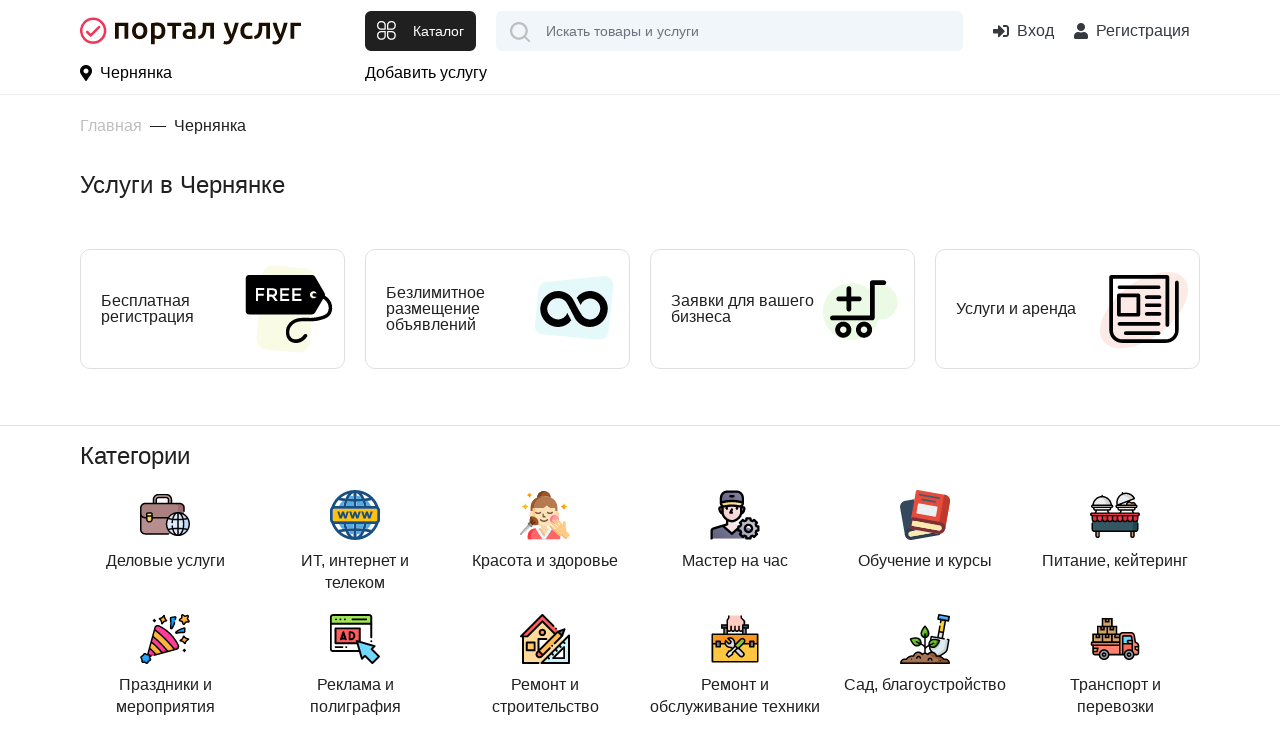

--- FILE ---
content_type: text/html; charset=UTF-8
request_url: https://portaluslug.ru/ru_chernyanka314
body_size: 12313
content:
<!DOCTYPE html>
<html lang="ru">
<head>
    <title>Услуги в Чернянке - доска бесплатных объявлений об услугах - Портал Услуг</title>
    <base href="https://portaluslug.ru/ru_chernyanka314/"/>
    <meta name="description" content="Услуги в Чернянке от частных лиц и компаний на сайте объявлений об услугах Портал Услуг. Как Uslugio com Чернянка, Услуджио, Услугио."/>
        <meta http-equiv="Content-Type" content="text/html; charset=utf-8"/>
    <meta http-equiv="Content-Language" content="ru"/>



            <link rel="apple-touch-icon" sizes="57x57" href="//portaluslug.ru/static/images/favicon/apple-icon-57x57.png">
        <link rel="apple-touch-icon" sizes="60x60" href="//portaluslug.ru/static/images/favicon/apple-icon-60x60.png">
        <link rel="apple-touch-icon" sizes="72x72" href="//portaluslug.ru/static/images/favicon/apple-icon-72x72.png">
        <link rel="apple-touch-icon" sizes="76x76" href="//portaluslug.ru/static/images/favicon/apple-icon-76x76.png">
        <link rel="apple-touch-icon" sizes="114x114" href="//portaluslug.ru/static/images/favicon/apple-icon-114x114.png">
        <link rel="apple-touch-icon" sizes="120x120" href="//portaluslug.ru/static/images/favicon/apple-icon-120x120.png">
        <link rel="apple-touch-icon" sizes="144x144" href="//portaluslug.ru/static/images/favicon/apple-icon-144x144.png">
        <link rel="apple-touch-icon" sizes="152x152" href="//portaluslug.ru/static/images/favicon/apple-icon-152x152.png">
        <link rel="apple-touch-icon" sizes="180x180" href="//portaluslug.ru/static/images/favicon/apple-icon-180x180.png">
        <link rel="icon" type="image/png" sizes="192x192"  href="//portaluslug.ru/static/images/favicon/android-icon-192x192.png">
        <link rel="icon" type="image/png" sizes="32x32" href="//portaluslug.ru/static/images/favicon/favicon-32x32.png">
        <link rel="icon" type="image/png" sizes="96x96" href="//portaluslug.ru/static/images/favicon/favicon-96x96.png">
        <link rel="icon" type="image/png" sizes="16x16" href="//portaluslug.ru/static/images/favicon/favicon-16x16.png">
        <link rel="manifest" href="//portaluslug.ru/static/images/favicon/manifest.json">
        <meta name="msapplication-TileColor" content="#ffffff">
        <meta name="msapplication-TileImage" content="//portaluslug.ru/static/images/favicon/ms-icon-144x144.png">
        <meta name="theme-color" content="#ffffff">
        <meta property="og:image" content="//portaluslug.ru/static/images/logo.png" />
    
    <link rel="icon" href="https://portaluslug.ru/favicon.ico" type="image/x-icon" />
    <link rel="shortcut icon" href="https://portaluslug.ru/favicon.ico" type="image/x-icon" />
    <meta property="og:title" content="Услуги в Чернянке - доска бесплатных объявлений об услугах - Портал Услуг" />
    <meta property="og:url" content="https://portaluslug.ru/ru_chernyanka314/ru_chernyanka314" />
    <meta property="og:type" content="website" />

    <meta http-equiv="X-UA-Compatible" content="IE=edge"/>
    <meta name="viewport" content="width=device-width, initial-scale=1">
    <meta name="format-detection" content="telephone=no">

    <link rel='dns-prefetch' href='//mc.yandex.ru'>
    <link rel='preconnect' href='//mc.yandex.ru'>
    <link rel='dns-prefetch' href='//api-maps.yandex.ru'>
    <link rel='preconnect' href='//api-maps.yandex.ru'>
    <link rel='dns-prefetch' href='https://yandex.ru'>
    <link rel='preconnect' href='https://yandex.ru'>
    <link rel="preload" as="script" href="https://yandex.ru/ads/system/context.js" />
    <link rel="preload" as="script" href="https://mc.yandex.ru/metrika/tag.js" />

    <link rel="preload" href="https://portaluslug.ru/static/lib/fontawesome/5.11.2/webfonts/fa-regular-400.woff2" as="font" crossorigin/>
    <link rel="preload" href="https://portaluslug.ru/static/lib/fontawesome/5.11.2/webfonts/fa-brands-400.woff2" as="font" crossorigin/>
    <link rel="preload" href="https://portaluslug.ru/static/lib/fontawesome/5.11.2/webfonts/fa-solid-900.woff2" as="font" crossorigin/>


    
            <link rel="canonical" href="https://portaluslug.ru/ru_chernyanka314"/>
                


    

    
<link async type="text/css" media="screen" rel="stylesheet" href="//portaluslug.ru/assets/cache/css_js/lib/9bda7852fd42bdf24446392987f24673.css?9956867366"/><link async type="text/css" media="screen" rel="stylesheet" href="//portaluslug.ru/assets/cache/css_js/client/74ca722dd465d04ee1c359af408f01cb.css?1672149837"/>                <!-- Yandex.RTB -->
        <script>window.yaContextCb=window.yaContextCb||[]</script>
        <script src="https://yandex.ru/ads/system/context.js" async></script>
        <meta name="facebook-domain-verification" content="tkhgtki2xlbcgp7oom30tulftbzdfi" />
        <!-- Global site tag (gtag.js) - Google Analytics -->
        <script async src="https://www.googletagmanager.com/gtag/js?id=G-R8QCJ20G1J"></script>
        <script>
            window.dataLayer = window.dataLayer || [];
            function gtag(){dataLayer.push(arguments);}
            gtag('js', new Date());

            gtag('config', 'G-R8QCJ20G1J');
        </script>

        <!-- Yandex.Metrika counter --> <script type="text/javascript" > (function(m,e,t,r,i,k,a){m[i]=m[i]||function(){(m[i].a=m[i].a||[]).push(arguments)}; m[i].l=1*new Date();k=e.createElement(t),a=e.getElementsByTagName(t)[0],k.async=1,k.src=r,a.parentNode.insertBefore(k,a)}) (window, document, "script", "https://mc.yandex.ru/metrika/tag.js", "ym"); ym(85580503, "init", { clickmap:true, trackLinks:true, accurateTrackBounce:true, webvisor:true }); </script> <noscript><div><img src="https://mc.yandex.ru/watch/85580503" style="position:absolute; left:-9999px;" alt="" /></div></noscript> <!-- /Yandex.Metrika counter -->


    
</head>

<body id="layout-pu">

<div id="my-page">
    <header class="layout--header">
                <div class="layout--header__mobile d-lg-none">
            <div class="container">
                <div class="row align-items-center">
                    <div class="col-auto mr-auto" >
                        <button class="btn btn-default" type="button" id="layout-menu-bar-button">
                            <svg xmlns="http://www.w3.org/2000/svg" width="22.5" height="18.5" fill="currentColor" aria-hidden="true" role="presentation" focusable="false">
                                <use xlink:href="//portaluslug.ru/static/images/3/sprite.svg#icon-menu-black"></use>
                            </svg>
                        </button>
                    </div>

                    <div class="col-auto">
                                                    <a href="/" class="layout--header__mobile-logo">
                                <img src="//portaluslug.ru/static/images/logo_pu_h.svg" alt="Портал Услуг - все услуги страны на одном сайте"/>
                            </a>

                                            </div>
                    <div class="col-auto ml-auto layout_cart_header">
                                                    <a class="btn btn-outline-default btn-round " href="/login">
                                <svg xmlns="http://www.w3.org/2000/svg" viewBox="0 0 24 24" width="30" height="30"  fill="currentColor" aria-hidden="true" role="presentation" focusable="false">
                                    <use xlink:href="//portaluslug.ru/static/images/3/sprite.svg#icon-login"></use>
                                </svg>
                                <span class="sr-only">Вход</span>
                            </a>
                                            </div>
                </div>
            </div>
        </div>
                <div class="layout--header__bottom">
            <div class="container">
                <div class="row align-items-center">
                    <div class="col-3 mr-auto d-none d-lg-block align-middle">
                                                    <a href="/" class="layout--header__logo align-middle">
                                <img src="//portaluslug.ru/static/images/logo_pu_h.svg" alt="Портал Услуг - все услуги страны на одном сайте" class=""/>
                            </a>
                                            </div>
                    <div class="col-auto d-none d-lg-block">
                        <button class="layout--catalog-toggle btn btn-dark d-none d-lg-inline-flex" type="button">
                            <svg xmlns="http://www.w3.org/2000/svg" width="20" height="20" viewBox="0 0 24 24" fill="currentColor" aria-hidden="true" role="presentation" focusable="false">
                                <use xlink:href="//portaluslug.ru/static/images/3/sprite.svg#icon-catalog"></use>
                            </svg>
                            <span class="d-none d-xl-block ml-3">Каталог</span>
                        </button>
                    </div>
                    <div class="col-auto d-lg-none ">
                        <button class="mmenu-toggle btn btn-dark border-white d-lg-none" type="button">
                            <svg xmlns="http://www.w3.org/2000/svg" width="23" height="23" fill="currentColor" aria-hidden="true" role="presentation" focusable="false">
                                <use xlink:href="//portaluslug.ru/static/images/3/sprite.svg#icon-catalog"></use>
                            </svg>
                        </button>
                    </div>
                    <div class="col" itemscope itemtype="https://schema.org/WebSite">
                        <meta itemprop="url" content="https://portaluslug.ru/"/>
                                                <form class="layout--header__search"  action="/search/" method="get"   itemprop="potentialAction" itemscope itemtype="https://schema.org/SearchAction">

                            <input type="text" class="layout--header__search-field form-control" placeholder="Искать товары и услуги" aria-label="Поиск" required="" value="" name="q" autocomplete="off" itemprop="query-input">
                            <meta itemprop="target" content="https://portaluslug.ru/search/?q={q}"/>
                            <button class="layout--header__search-submit">
                                <img src="//portaluslug.ru/static/images/3/icon-search.svg" alt="Поиск" height="20" width="20">
                            </button>
                        </form>
                    </div>
                    <div class="col-auto ml-auto d-none d-lg-block">
                                                    <div class="layout--header__contacts">
                                <span remote="https://portaluslug.ru/login" class="layout--header-link ml-auto text-dark" data-toggle="ajax-modal">
                                            <i class="fas fa-sign-in-alt mr-2"></i>Вход
                                </span>
                                <span src="https://portaluslug.ru/registration" class="layout--header-link fake_url text-dark" data-toggle="ajax-modal">
                                                <i class="fas fa-user mr-2"></i> Регистрация
                                    </span>
                                </span>
                            </div>
                                            </div>
                </div>
            </div>
            <nav class="layout--catalog">
                <ul>
                                                                                            <li>
                            <a href="https://portaluslug.ru/ru_chernyanka314/delovie-uslugi">
                                                                    <span class="layout--catalog__link-icon">
                                        <img src="//portaluslug.ru/static/images/categories/international-business.svg" alt="">
                                    </span>
                                                                Деловые услуги                            </a>
                                                            <ul data-title='Деловые услуги'>
                                    <li class="d-none d-lg-flex">
                                                                                    <span class="layout--catalog__title-icon">
                                                <img src="//portaluslug.ru/static/images/categories/international-business.svg" alt="">
                                            </span>
                                                                                Деловые услуги                                    </li>
                                                                                                                    <li>
                                            <a href="https://portaluslug.ru/ru_chernyanka314/delovie-uslugi/bukhgalteriya-finansi" title="Перейти к просмотру цен категории Бухгалтерия и финансы" >Бухгалтерия и финансы</a>                                                                                    </li>
                                                                                                                                                                                                                                            <li>
                                            <a href="https://portaluslug.ru/ru_chernyanka314/delovie-uslugi/yuridicheskie-uslugi" title="Перейти к просмотру цен категории Юридические услуги" >Юридические услуги</a>                                                                                    </li>
                                                                    </ul>
                                                    </li>
                                                                                            <li>
                            <a href="https://portaluslug.ru/ru_chernyanka314/it-internet-telekom">
                                                                    <span class="layout--catalog__link-icon">
                                        <img src="//portaluslug.ru/static/images/categories/internet.svg" alt="">
                                    </span>
                                                                ИТ, интернет и  телеком                            </a>
                                                            <ul data-title='ИТ, интернет и  телеком'>
                                    <li class="d-none d-lg-flex">
                                                                                    <span class="layout--catalog__title-icon">
                                                <img src="//portaluslug.ru/static/images/categories/internet.svg" alt="">
                                            </span>
                                                                                ИТ, интернет и  телеком                                    </li>
                                                                                                                                                            <li>
                                            <a href="https://portaluslug.ru/ru_chernyanka314/it-internet-telekom/master-na-vse-sluchai" title="Перейти к просмотру цен категории Мастер на все случаи" >Мастер на все случаи</a>                                                                                    </li>
                                                                                                                    <li>
                                            <a href="https://portaluslug.ru/ru_chernyanka314/it-internet-telekom/nastroyka-interneta-i-setey" title="Перейти к просмотру цен категории Настройка интернета и сетей" >Настройка интернета и сетей</a>                                                                                    </li>
                                                                                                                    <li>
                                            <a href="https://portaluslug.ru/ru_chernyanka314/it-internet-telekom/ustanovka-i-nastroyka-po" title="Перейти к просмотру цен категории Установка и настройка ПО" >Установка и настройка ПО</a>                                                                                    </li>
                                                                    </ul>
                                                    </li>
                                                                    <li>
                            <a href="https://portaluslug.ru/ru_chernyanka314/krasota-zdorove">
                                                                    <span class="layout--catalog__link-icon">
                                        <img src="//portaluslug.ru/static/images/categories/makeup.svg" alt="">
                                    </span>
                                                                Красота и  здоровье                            </a>
                                                            <ul data-title='Красота и  здоровье'>
                                    <li class="d-none d-lg-flex">
                                                                                    <span class="layout--catalog__title-icon">
                                                <img src="//portaluslug.ru/static/images/categories/makeup.svg" alt="">
                                            </span>
                                                                                Красота и  здоровье                                    </li>
                                                                                                                                                                                                                                            <li>
                                            <a href="https://portaluslug.ru/ru_chernyanka314/krasota-zdorove/manikyur-pedikyur" title="Перейти к просмотру цен категории Маникюр и педикюр" >Маникюр и педикюр</a>                                                                                    </li>
                                                                                                                                                                                            </ul>
                                                    </li>
                                                                                            <li>
                            <a href="https://portaluslug.ru/ru_chernyanka314/master-na-chas">
                                                                    <span class="layout--catalog__link-icon">
                                        <img src="//portaluslug.ru/static/images/categories/technical-support.svg" alt="">
                                    </span>
                                                                Мастер на час                            </a>
                                                    </li>
                                                                                                                    <li>
                            <a href="https://portaluslug.ru/ru_chernyanka314/obuchenie-kursi">
                                                                    <span class="layout--catalog__link-icon">
                                        <img src="//portaluslug.ru/static/images/categories/book.svg" alt="">
                                    </span>
                                                                Обучение и курсы                            </a>
                                                            <ul data-title='Обучение и курсы'>
                                    <li class="d-none d-lg-flex">
                                                                                    <span class="layout--catalog__title-icon">
                                                <img src="//portaluslug.ru/static/images/categories/book.svg" alt="">
                                            </span>
                                                                                Обучение и курсы                                    </li>
                                                                                                                                                                                                                                                                                                                            <li>
                                            <a href="https://portaluslug.ru/ru_chernyanka314/obuchenie-kursi/predmety-shkoly-i-vuza" title="Перейти к просмотру цен категории Предметы школы и ВУЗа" >Предметы школы и ВУЗа</a>                                                                                    </li>
                                                                                                                                                                                            </ul>
                                                    </li>
                                                                                            <li>
                            <a href="https://portaluslug.ru/ru_chernyanka314/pitanie-keytering">
                                                                    <span class="layout--catalog__link-icon">
                                        <img src="//portaluslug.ru/static/images/categories/buffet.svg" alt="">
                                    </span>
                                                                Питание, кейтеринг                            </a>
                                                    </li>
                                                                    <li>
                            <a href="https://portaluslug.ru/ru_chernyanka314/prazdniki-meropriyatiya">
                                                                    <span class="layout--catalog__link-icon">
                                        <img src="//portaluslug.ru/static/images/categories/celebration.svg" alt="">
                                    </span>
                                                                Праздники и  мероприятия                            </a>
                                                    </li>
                                                                    <li>
                            <a href="https://portaluslug.ru/ru_chernyanka314/reklama-poligrafiya">
                                                                    <span class="layout--catalog__link-icon">
                                        <img src="//portaluslug.ru/static/images/categories/online-advertising.svg" alt="">
                                    </span>
                                                                Реклама и полиграфия                            </a>
                                                            <ul data-title='Реклама и полиграфия'>
                                    <li class="d-none d-lg-flex">
                                                                                    <span class="layout--catalog__title-icon">
                                                <img src="//portaluslug.ru/static/images/categories/online-advertising.svg" alt="">
                                            </span>
                                                                                Реклама и полиграфия                                    </li>
                                                                                                                    <li>
                                            <a href="https://portaluslug.ru/ru_chernyanka314/reklama-poligrafiya/marketing-reklama-pr" title="Перейти к просмотру цен категории Маркетинг, реклама и PR" >Маркетинг, реклама и PR</a>                                                                                    </li>
                                                                                                            </ul>
                                                    </li>
                                                                    <li>
                            <a href="https://portaluslug.ru/ru_chernyanka314/remont-stroitelstvo">
                                                                    <span class="layout--catalog__link-icon">
                                        <img src="//portaluslug.ru/static/images/categories/home.svg" alt="">
                                    </span>
                                                                Ремонт и  строительство                            </a>
                                                            <ul data-title='Ремонт и  строительство'>
                                    <li class="d-none d-lg-flex">
                                                                                    <span class="layout--catalog__title-icon">
                                                <img src="//portaluslug.ru/static/images/categories/home.svg" alt="">
                                            </span>
                                                                                Ремонт и  строительство                                    </li>
                                                                                                                    <li>
                                            <a href="https://portaluslug.ru/ru_chernyanka314/remont-stroitelstvo/osteklenie-balkonov" title="Перейти к просмотру цен категории Остекление балконов" >Остекление балконов</a>                                                                                    </li>
                                                                                                                    <li>
                                            <a href="https://portaluslug.ru/ru_chernyanka314/remont-stroitelstvo/otdelochnie-raboti" title="Перейти к просмотру цен категории Отделочные работы" >Отделочные работы</a>                                                                                    </li>
                                                                                                                                                                                                                                                                                    <li>
                                            <a href="https://portaluslug.ru/ru_chernyanka314/remont-stroitelstvo/santekhnika" title="Перейти к просмотру цен категории Сантехника" >Сантехника</a>                                                                                    </li>
                                                                                                                    <li>
                                            <a href="https://portaluslug.ru/ru_chernyanka314/remont-stroitelstvo/sborka-i-remont-mebeli" title="Перейти к просмотру цен категории Сборка и ремонт мебели" >Сборка и ремонт мебели</a>                                                                                    </li>
                                                                                                                                                            <li>
                                            <a href="https://portaluslug.ru/ru_chernyanka314/remont-stroitelstvo/stroitelstvo-domov-kottedzhey" title="Перейти к просмотру цен категории Строительство домов и  коттеджей" >Строительство домов и  коттеджей</a>                                                                                    </li>
                                                                                                                    <li>
                                            <a href="https://portaluslug.ru/ru_chernyanka314/remont-stroitelstvo/elektrika" title="Перейти к просмотру цен категории Электрика" >Электрика</a>                                                                                    </li>
                                                                    </ul>
                                                    </li>
                                                                    <li>
                            <a href="https://portaluslug.ru/ru_chernyanka314/remont-i-obsluzhivanie-tekhniki">
                                                                    <span class="layout--catalog__link-icon">
                                        <img src="//portaluslug.ru/static/images/categories/tool-box.svg" alt="">
                                    </span>
                                                                Ремонт и обслуживание техники                            </a>
                                                            <ul data-title='Ремонт и обслуживание техники'>
                                    <li class="d-none d-lg-flex">
                                                                                    <span class="layout--catalog__title-icon">
                                                <img src="//portaluslug.ru/static/images/categories/tool-box.svg" alt="">
                                            </span>
                                                                                Ремонт и обслуживание техники                                    </li>
                                                                                                                                                            <li>
                                            <a href="https://portaluslug.ru/ru_chernyanka314/remont-i-obsluzhivanie-tekhniki/komputernaya-tekhnika" title="Перейти к просмотру цен категории Компьютерная техника" >Компьютерная техника</a>                                                                                    </li>
                                                                                                                    <li>
                                            <a href="https://portaluslug.ru/ru_chernyanka314/remont-i-obsluzhivanie-tekhniki/krupnaya-bitovaya-tekhnika" title="Перейти к просмотру цен категории Крупная бытовая техника" >Крупная бытовая техника</a>                                                                                    </li>
                                                                                                                    <li>
                                            <a href="https://portaluslug.ru/ru_chernyanka314/remont-i-obsluzhivanie-tekhniki/melkaya-bitovaya-tekhnika" title="Перейти к просмотру цен категории Мелкая бытовая техника" >Мелкая бытовая техника</a>                                                                                    </li>
                                                                                                                    <li>
                                            <a href="https://portaluslug.ru/ru_chernyanka314/remont-i-obsluzhivanie-tekhniki/mobilnie-ustroystva" title="Перейти к просмотру цен категории Мобильные устройства" >Мобильные устройства</a>                                                                                    </li>
                                                                                                                                                    </ul>
                                                    </li>
                                                                    <li>
                            <a href="https://portaluslug.ru/ru_chernyanka314/sad-blagoustroystvo">
                                                                    <span class="layout--catalog__link-icon">
                                        <img src="//portaluslug.ru/static/images/categories/gardening.svg" alt="">
                                    </span>
                                                                Сад, благоустройство                            </a>
                                                    </li>
                                                                    <li>
                            <a href="https://portaluslug.ru/ru_chernyanka314/transport-perevozki">
                                                                    <span class="layout--catalog__link-icon">
                                        <img src="//portaluslug.ru/static/images/categories/transport.svg" alt="">
                                    </span>
                                                                Транспорт и  перевозки                            </a>
                                                            <ul data-title='Транспорт и  перевозки'>
                                    <li class="d-none d-lg-flex">
                                                                                    <span class="layout--catalog__title-icon">
                                                <img src="//portaluslug.ru/static/images/categories/transport.svg" alt="">
                                            </span>
                                                                                Транспорт и  перевозки                                    </li>
                                                                                                                    <li>
                                            <a href="https://portaluslug.ru/ru_chernyanka314/transport-perevozki/avtoservis" title="Перейти к просмотру цен категории Автосервис" >Автосервис</a>                                                                                    </li>
                                                                                                                                                                                                    <li>
                                            <a href="https://portaluslug.ru/ru_chernyanka314/transport-perevozki/kommercheskie-perevozki" title="Перейти к просмотру цен категории Коммерческие перевозки" >Коммерческие перевозки</a>                                                                                    </li>
                                                                                                                    <li>
                                            <a href="https://portaluslug.ru/ru_chernyanka314/transport-perevozki/pereezdi" title="Перейти к просмотру цен категории Переезды" >Переезды</a>                                                                                    </li>
                                                                                                                    <li>
                                            <a href="https://portaluslug.ru/ru_chernyanka314/transport-perevozki/spectekhnika" title="Перейти к просмотру цен категории Спецтехника" >Спецтехника</a>                                                                                    </li>
                                                                    </ul>
                                                    </li>
                                                                    <li>
                            <a href="https://portaluslug.ru/ru_chernyanka314/uborka">
                                                                    <span class="layout--catalog__link-icon">
                                        <img src="//portaluslug.ru/static/images/categories/cleaning.svg" alt="">
                                    </span>
                                                                Уборка                            </a>
                                                            <ul data-title='Уборка'>
                                    <li class="d-none d-lg-flex">
                                                                                    <span class="layout--catalog__title-icon">
                                                <img src="//portaluslug.ru/static/images/categories/cleaning.svg" alt="">
                                            </span>
                                                                                Уборка                                    </li>
                                                                                                                                                                                                                                                                                    <li>
                                            <a href="https://portaluslug.ru/ru_chernyanka314/uborka/prostaya-uborka" title="Перейти к просмотру цен категории Простая уборка" >Простая уборка</a>                                                                                    </li>
                                                                                                                                                                                                    <li>
                                            <a href="https://portaluslug.ru/ru_chernyanka314/uborka/chistka-myagkoy-mebeli" title="Перейти к просмотру цен категории Чистка мягкой мебели" >Чистка мягкой мебели</a>                                                                                    </li>
                                                                    </ul>
                                                    </li>
                                                                                            <li>
                            <a href="https://portaluslug.ru/ru_chernyanka314/ukhod-za-zhivotnimi">
                                                                    <span class="layout--catalog__link-icon">
                                        <img src="//portaluslug.ru/static/images/categories/pets.svg" alt="">
                                    </span>
                                                                Уход за животными                            </a>
                                                    </li>
                                                                                            <li>
                            <a href="https://portaluslug.ru/ru_chernyanka314/drugoe">
                                                                    <span class="layout--catalog__link-icon">
                                        <img src="//portaluslug.ru/static/images/categories/other.svg" alt="">
                                    </span>
                                                                Другие услуги                            </a>
                                                    </li>
                                        <li>&nbsp;</li>
                    <li>&nbsp;</li>
                </ul>
            </nav>
        </div>
        <div class="layout--header__top d-none d-lg-block">
            <div class="container">
                <div class="row align-items-center">
                    <div class="col-3 col-xl-3">
                        <span class="layout--header-link pl-0" data-toggle="ajax-modal" remote="/request/get_cities">
                            <i class="fas fa-map-marker-alt mr-2"></i>Чернянка                        </span>
                    </div>
                    <div class="col-auto">
                        <div class="d-flex">
                                                            <a class="layout--header-link pl-0" href="/catalog/new">Добавить услугу</a>
                                                                                </div>
                    </div>
                </div>
            </div>
        </div>
    </header>

                        <div class="container">
                    <div class="custom-modal" id="collapsebc">
    <nav aria-label="breadcrumb" id="main-path" class="main-path">

            <ol class="breadcrumb" itemscope="" itemtype="http://schema.org/BreadcrumbList">
                                                                                <li class="breadcrumb-item" itemprop="itemListElement" itemscope="" itemtype="http://schema.org/ListItem">
                            <meta itemprop="position" content="1" />
                            <a itemprop="item" href="https://portaluslug.ru/"><span itemprop="name">Главная</span></a>
                        </li>
                                                                                                                        <li class="breadcrumb-item active" aria-current="page">
                            Чернянка                        </li>
                                                                    </ol>

    </nav>
</div>
            <div id="main-path-current">
            <span data-toggle="modal" data-target="#collapsebc">Главная</span>
        </div>
                </div>
                <div class="container mt-4">
    <h1 class="frontpage--section-title">Услуги в Чернянке</h1>
    </div>

    <div class="frontpage--section-features">
        <div class="container">
            <div class="row">
                <div class="col-md-3 col-6 mb-20">
                    <div class="frontpage--feature free">
                        Бесплатная регистрация
                    </div>
                </div>
                <div class="col-md-3 col-6 mb-20">
                    <div class="frontpage--feature infinite">
                        Безлимитное размещение объявлений
                    </div>
                </div>
                <div class="col-md-3 col-6 mb-20">
                    <div class="frontpage--feature orders">
                        Заявки для вашего бизнеса
                    </div>
                </div>
                <div class="col-md-3 col-6 mb-20">
                    <div class="frontpage--feature paper">
                        Услуги и аренда
                    </div>
                </div>

            </div>
        </div>
    </div>


<hr class="border-top">
<div class="container">
    <h2 class="frontpage--section-title">Категории</h2>
    <section class="frontpage--section-categories">
        <div class="row">
                                                                                        <div class="col-6 col-lg-2 mb-20">
                        <a href="https://portaluslug.ru/ru_chernyanka314/delovie-uslugi" class="catalog--category">
                            <div class="catalog--category__img">
                                                                    <img src="//portaluslug.ru/static/images/categories/international-business.svg" alt="фото Деловые услуги"/>
                                                            </div>
                            <div class="catalog--category__title text-center">Деловые услуги</div>
                        </a>
                    </div>
                                                                            <div class="col-6 col-lg-2 mb-20">
                        <a href="https://portaluslug.ru/ru_chernyanka314/it-internet-telekom" class="catalog--category">
                            <div class="catalog--category__img">
                                                                    <img src="//portaluslug.ru/static/images/categories/internet.svg" alt="фото ИТ, интернет и  телеком"/>
                                                            </div>
                            <div class="catalog--category__title text-center">ИТ, интернет и  телеком</div>
                        </a>
                    </div>
                                                        <div class="col-6 col-lg-2 mb-20">
                        <a href="https://portaluslug.ru/ru_chernyanka314/krasota-zdorove" class="catalog--category">
                            <div class="catalog--category__img">
                                                                    <img src="//portaluslug.ru/static/images/categories/makeup.svg" alt="фото Красота и  здоровье"/>
                                                            </div>
                            <div class="catalog--category__title text-center">Красота и  здоровье</div>
                        </a>
                    </div>
                                                                            <div class="col-6 col-lg-2 mb-20">
                        <a href="https://portaluslug.ru/ru_chernyanka314/master-na-chas" class="catalog--category">
                            <div class="catalog--category__img">
                                                                    <img src="//portaluslug.ru/static/images/categories/technical-support.svg" alt="фото Мастер на час"/>
                                                            </div>
                            <div class="catalog--category__title text-center">Мастер на час</div>
                        </a>
                    </div>
                                                                                                <div class="col-6 col-lg-2 mb-20">
                        <a href="https://portaluslug.ru/ru_chernyanka314/obuchenie-kursi" class="catalog--category">
                            <div class="catalog--category__img">
                                                                    <img src="//portaluslug.ru/static/images/categories/book.svg" alt="фото Обучение и курсы"/>
                                                            </div>
                            <div class="catalog--category__title text-center">Обучение и курсы</div>
                        </a>
                    </div>
                                                                            <div class="col-6 col-lg-2 mb-20">
                        <a href="https://portaluslug.ru/ru_chernyanka314/pitanie-keytering" class="catalog--category">
                            <div class="catalog--category__img">
                                                                    <img src="//portaluslug.ru/static/images/categories/buffet.svg" alt="фото Питание, кейтеринг"/>
                                                            </div>
                            <div class="catalog--category__title text-center">Питание, кейтеринг</div>
                        </a>
                    </div>
                                                        <div class="col-6 col-lg-2 mb-20">
                        <a href="https://portaluslug.ru/ru_chernyanka314/prazdniki-meropriyatiya" class="catalog--category">
                            <div class="catalog--category__img">
                                                                    <img src="//portaluslug.ru/static/images/categories/celebration.svg" alt="фото Праздники и  мероприятия"/>
                                                            </div>
                            <div class="catalog--category__title text-center">Праздники и  мероприятия</div>
                        </a>
                    </div>
                                                        <div class="col-6 col-lg-2 mb-20">
                        <a href="https://portaluslug.ru/ru_chernyanka314/reklama-poligrafiya" class="catalog--category">
                            <div class="catalog--category__img">
                                                                    <img src="//portaluslug.ru/static/images/categories/online-advertising.svg" alt="фото Реклама и полиграфия"/>
                                                            </div>
                            <div class="catalog--category__title text-center">Реклама и полиграфия</div>
                        </a>
                    </div>
                                                        <div class="col-6 col-lg-2 mb-20">
                        <a href="https://portaluslug.ru/ru_chernyanka314/remont-stroitelstvo" class="catalog--category">
                            <div class="catalog--category__img">
                                                                    <img src="//portaluslug.ru/static/images/categories/home.svg" alt="фото Ремонт и  строительство"/>
                                                            </div>
                            <div class="catalog--category__title text-center">Ремонт и  строительство</div>
                        </a>
                    </div>
                                                        <div class="col-6 col-lg-2 mb-20">
                        <a href="https://portaluslug.ru/ru_chernyanka314/remont-i-obsluzhivanie-tekhniki" class="catalog--category">
                            <div class="catalog--category__img">
                                                                    <img src="//portaluslug.ru/static/images/categories/tool-box.svg" alt="фото Ремонт и обслуживание техники"/>
                                                            </div>
                            <div class="catalog--category__title text-center">Ремонт и обслуживание техники</div>
                        </a>
                    </div>
                                                        <div class="col-6 col-lg-2 mb-20">
                        <a href="https://portaluslug.ru/ru_chernyanka314/sad-blagoustroystvo" class="catalog--category">
                            <div class="catalog--category__img">
                                                                    <img src="//portaluslug.ru/static/images/categories/gardening.svg" alt="фото Сад, благоустройство"/>
                                                            </div>
                            <div class="catalog--category__title text-center">Сад, благоустройство</div>
                        </a>
                    </div>
                                                        <div class="col-6 col-lg-2 mb-20">
                        <a href="https://portaluslug.ru/ru_chernyanka314/transport-perevozki" class="catalog--category">
                            <div class="catalog--category__img">
                                                                    <img src="//portaluslug.ru/static/images/categories/transport.svg" alt="фото Транспорт и  перевозки"/>
                                                            </div>
                            <div class="catalog--category__title text-center">Транспорт и  перевозки</div>
                        </a>
                    </div>
                                                        <div class="col-6 col-lg-2 mb-20">
                        <a href="https://portaluslug.ru/ru_chernyanka314/uborka" class="catalog--category">
                            <div class="catalog--category__img">
                                                                    <img src="//portaluslug.ru/static/images/categories/cleaning.svg" alt="фото Уборка"/>
                                                            </div>
                            <div class="catalog--category__title text-center">Уборка</div>
                        </a>
                    </div>
                                                                            <div class="col-6 col-lg-2 mb-20">
                        <a href="https://portaluslug.ru/ru_chernyanka314/ukhod-za-zhivotnimi" class="catalog--category">
                            <div class="catalog--category__img">
                                                                    <img src="//portaluslug.ru/static/images/categories/pets.svg" alt="фото Уход за животными"/>
                                                            </div>
                            <div class="catalog--category__title text-center">Уход за животными</div>
                        </a>
                    </div>
                                                                            <div class="col-6 col-lg-2 mb-20">
                        <a href="https://portaluslug.ru/ru_chernyanka314/drugoe" class="catalog--category">
                            <div class="catalog--category__img">
                                                                    <img src="//portaluslug.ru/static/images/categories/other.svg" alt="фото Другие услуги"/>
                                                            </div>
                            <div class="catalog--category__title text-center">Другие услуги</div>
                        </a>
                    </div>
                                    </div>

    </section>
</div>
    <hr class="border-top">
    <div class="container">
        <h2 class="frontpage--section-title">Услуги</h2>
                    
                <div class="items-list items-list--list">

                        
                                                    <div class="card"  data-prod-id="1511229" id="697887b4f3075_1511229" >
                                        <div class="card-body">
                        <div class="row">
                            <div class="col-md-2">
                                <div class="badges">
                                                                                                                                            </div>
                                <div class="image d-flex align-items-center">
                                                                        <span class="h_u h_g" data-src="https://portaluslug.ru/ru_chernyanka314/product/natyazhnie-potolki-1511229.html" target="_blank">
                                                                                    <img class="img-responsive" src="https://st.fedretail.ru/CwrQRmUqRsCPi4UsZKSSv6iir0hD2QUqMlpoxGcDHWU/resize:fill:150:150/format:webp/quality:90/ar:1/bG9jYWw6Ly8vcHUvcHJvZHVjdC9vcmlnaW4vMTUxLzE1MTEyMjkvbmF0eWF6aG5pZS1wb3RvbGtpXzYzODc5YTI0Y2IwNDQuanBn.webp" alt="Натяжные потолки" title="Натяжные потолки" />
                                                                                                                            <ul class="list-inline media-info">
                                                <li class="list-inline-item">1 <i class="far fa-image"></i></li>                                                                                            </ul>
                                                                            </span>
                                </div>

                                <div>
                                        <ul class="list-inline">
                                                <li class="list-inline-item" data-toggle="tooltip" data-placement="top" title="Выделить объявление цветом. Делает объявление более заметным">
                                                    <button rel="nofollow" remote="/premium/request/product/mark/1511229" class="btn btn-sm btn-danger" data-toggle="ajax_modal"><i class="fas fa-star"></i></button>
                                                </li>
                                                <li class="list-inline-item" data-toggle="tooltip" data-placement="top" title="Поднять объявление в поиске и категории. Увеличивает просмотры и продажи">
                                                    <button rel="nofollow" remote="/premium/request/product/up/1511229" class="btn btn-sm btn-danger" data-toggle="ajax_modal"><i class="fas fa-level-up-alt"></i></button>
                                                </li>
                                                                                    </ul>
                                    </div>

                            </div>
                            <div class="col-md-10">
                                <div class="category">
                                    Отделочные работы                                </div>
                                                                <span class="h_u h_g title" data-src="https://portaluslug.ru/ru_chernyanka314/product/natyazhnie-potolki-1511229.html" target="_blank">
                                        
                                        Натяжные потолки
                                                                        </span>
                                                                <ul class="list-inline mt-1 mb-0">
                                    <li class="list-inline-item">
                                                                                                                                                                        Цена: <span class="b">
                                                                                                                <span class="price_value">250</span>&nbsp;&#8381;/всего                                                    </span>
                                                                            </li>
                                    <li class="list-inline-item" >

                                                                                                                                                            </li>
                                    <li class="list-inline-item">
                                        <span class="card-date">24 ноя 2022</span>
                                    </li>
                                </ul>
                                                                <small  class="comment">Мечтаете о качественном и без дефектов, красивом потолке, звоните!!! Ответим на все вопросы.</small>
                                                                    <table class="table table-condensed table-sm small mt-2">
                                                                                
                                            <tr>
                                                <td>Натяжные потолки</td>
                                                <td><span class="price_value">250</span>&nbsp;&#8381; / всего</td>
                                            </tr>
                                                                                    
                                    </table>
                                                                <div class="footer mt-2">
                                    <ul class="list-inline">
                                                                                    <li class="list-inline-item">
                                                <span class="layout-pseudo_link text-center" data-toggle="ajax_modal" data-get-state="1" data-src="https://portaluslug.ru/user/639803"><i class="fas fa-user mr-2"></i>Евгений</span>
                                            </li>
                                                                                <li class="list-inline-item align-middle">
                                            <div class="location d-flex align-items-center">
                                                <i class="fas fa-map-marker-alt mr-2"></i>
                                                Чернянка                                            </div>
                                        </li>
                                                                                    <li class="list-inline-item tel">
                                                <i class="fas fa-phone-alt mr-2"></i><span class="layout-pseudo_link" data-src="/request/get_contacts/639803?hash=a53ba3bf078f1ce49a08fc3c78b0d7d1" data-toggle="ajax_modal">+7904*****40</span>
                                            </li>
                                                                                    <li class="list-inline-item items-list--callback">
                                                <button class="btn btn-outline-primary btn-sm" remote="/request/callback/product/1511229" data-toggle="ajax-modal">
                                                    <i class="fas fa-phone mr-2"></i>Заявка
                                                </button>
                                            </li>
                                        
                                    </ul>
                                </div>

                            </div>
                        </div>

                    </div>
                </div>

            
                                                    <div class="card  "  data-prod-id="1510264" id="697887b4f3101_1510264" >
                                        <div class="card-body">
                        <div class="row">
                            <div class="col-md-2">
                                <div class="badges">
                                                                                                                                            </div>
                                <div class="image d-flex align-items-center">
                                                                        <span class="h_u h_g" data-src="https://portaluslug.ru/ru_chernyanka314/product/uborka-kvartir-domov-1510264.html" target="_blank">
                                                                                    <img class="img-responsive" src="https://st.fedretail.ru/files/images/no_foto.gif" alt="Уборка квартир, домов" title="Уборка квартир, домов" />
                                                                                                                    </span>
                                </div>

                                <div>
                                        <ul class="list-inline">
                                                <li class="list-inline-item" data-toggle="tooltip" data-placement="top" title="Выделить объявление цветом. Делает объявление более заметным">
                                                    <button rel="nofollow" remote="/premium/request/product/mark/1510264" class="btn btn-sm btn-danger" data-toggle="ajax_modal"><i class="fas fa-star"></i></button>
                                                </li>
                                                <li class="list-inline-item" data-toggle="tooltip" data-placement="top" title="Поднять объявление в поиске и категории. Увеличивает просмотры и продажи">
                                                    <button rel="nofollow" remote="/premium/request/product/up/1510264" class="btn btn-sm btn-danger" data-toggle="ajax_modal"><i class="fas fa-level-up-alt"></i></button>
                                                </li>
                                                                                    </ul>
                                    </div>

                            </div>
                            <div class="col-md-10">
                                <div class="category">
                                    Простая уборка                                </div>
                                                                <span class="h_u h_g title" data-src="https://portaluslug.ru/ru_chernyanka314/product/uborka-kvartir-domov-1510264.html" target="_blank">
                                        
                                        Уборка квартир, домов
                                                                        </span>
                                                                <ul class="list-inline mt-1 mb-0">
                                    <li class="list-inline-item">
                                                                                                                            <span>Цену уточняйте</span>
                                                                                                                        </li>
                                    <li class="list-inline-item" >

                                                                                                                                                            </li>
                                    <li class="list-inline-item">
                                        <span class="card-date">24 ноя 2022</span>
                                    </li>
                                </ul>
                                                                <small  class="comment">уборка квартир, мойка окон, генеральная уборка, уборка после ремонта</small>
                                                                <div class="footer mt-2">
                                    <ul class="list-inline">
                                                                                    <li class="list-inline-item">
                                                <span class="layout-pseudo_link text-center" data-toggle="ajax_modal" data-get-state="1" data-src="https://portaluslug.ru/user/722964"><i class="fas fa-user mr-2"></i>Анна</span>
                                            </li>
                                                                                <li class="list-inline-item align-middle">
                                            <div class="location d-flex align-items-center">
                                                <i class="fas fa-map-marker-alt mr-2"></i>
                                                Чернянка                                            </div>
                                        </li>
                                                                                    <li class="list-inline-item tel">
                                                <i class="fas fa-phone-alt mr-2"></i><span class="layout-pseudo_link" data-src="/request/get_contacts/722964?hash=a53ba3bf078f1ce49a08fc3c78b0d7d1" data-toggle="ajax_modal">+7930*****26</span>
                                            </li>
                                                                                    <li class="list-inline-item items-list--callback">
                                                <button class="btn btn-outline-primary btn-sm" remote="/request/callback/product/1510264" data-toggle="ajax-modal">
                                                    <i class="fas fa-phone mr-2"></i>Заявка
                                                </button>
                                            </li>
                                        
                                    </ul>
                                </div>

                            </div>
                        </div>

                    </div>
                </div>

            
                                                    <div class="card"  data-prod-id="1503161" id="697887b4f3148_1503161" >
                                        <div class="card-body">
                        <div class="row">
                            <div class="col-md-2">
                                <div class="badges">
                                                                                                                                            </div>
                                <div class="image d-flex align-items-center">
                                                                        <span class="h_u h_g" data-src="https://portaluslug.ru/ru_chernyanka314/product/elektrik-1503161.html" target="_blank">
                                                                                    <img class="img-responsive" src="https://st.fedretail.ru/8KLyYtn4ZnuVHyE_rYgpWBQ_iKLqMEUheyBarzCsz1s/resize:fill:150:150/format:webp/quality:90/ar:1/bG9jYWw6Ly8vcHUvcHJvZHVjdC9vcmlnaW4vMTUwLzE1MDMxNjEvZWxla3RyaWtfNjM4NzY2Njk3YWQ0Zi5qcGc.webp" alt="Электрик" title="Электрик" />
                                                                                                                            <ul class="list-inline media-info">
                                                <li class="list-inline-item">1 <i class="far fa-image"></i></li>                                                                                            </ul>
                                                                            </span>
                                </div>

                                <div>
                                        <ul class="list-inline">
                                                <li class="list-inline-item" data-toggle="tooltip" data-placement="top" title="Выделить объявление цветом. Делает объявление более заметным">
                                                    <button rel="nofollow" remote="/premium/request/product/mark/1503161" class="btn btn-sm btn-danger" data-toggle="ajax_modal"><i class="fas fa-star"></i></button>
                                                </li>
                                                <li class="list-inline-item" data-toggle="tooltip" data-placement="top" title="Поднять объявление в поиске и категории. Увеличивает просмотры и продажи">
                                                    <button rel="nofollow" remote="/premium/request/product/up/1503161" class="btn btn-sm btn-danger" data-toggle="ajax_modal"><i class="fas fa-level-up-alt"></i></button>
                                                </li>
                                                                                    </ul>
                                    </div>

                            </div>
                            <div class="col-md-10">
                                <div class="category">
                                    Электрика                                </div>
                                                                <span class="h_u h_g title" data-src="https://portaluslug.ru/ru_chernyanka314/product/elektrik-1503161.html" target="_blank">
                                        
                                        Электрик
                                                                        </span>
                                                                <ul class="list-inline mt-1 mb-0">
                                    <li class="list-inline-item">
                                                                                                                            <span>Цену уточняйте</span>
                                                                                                                        </li>
                                    <li class="list-inline-item" >

                                                                                                                                                            </li>
                                    <li class="list-inline-item">
                                        <span class="card-date">24 ноя 2022</span>
                                    </li>
                                </ul>
                                                                <small  class="comment">Выполню работы по электромонтажу и сопутствующие работы по профилю: -монтаж электропроводки -установка розеток, выключателей и т.д. -расключение эл. щита -перенос розеток, выключателей, приборов освещение...</small>
                                                                <div class="footer mt-2">
                                    <ul class="list-inline">
                                                                                    <li class="list-inline-item">
                                                <span class="layout-pseudo_link text-center" data-toggle="ajax_modal" data-get-state="1" data-src="https://portaluslug.ru/user/717800"><i class="fas fa-user mr-2"></i>Денис</span>
                                            </li>
                                                                                <li class="list-inline-item align-middle">
                                            <div class="location d-flex align-items-center">
                                                <i class="fas fa-map-marker-alt mr-2"></i>
                                                Чернянка                                            </div>
                                        </li>
                                                                                    <li class="list-inline-item tel">
                                                <i class="fas fa-phone-alt mr-2"></i><span class="layout-pseudo_link" data-src="/request/get_contacts/717800?hash=a53ba3bf078f1ce49a08fc3c78b0d7d1" data-toggle="ajax_modal">+7910*****93</span>
                                            </li>
                                                                                    <li class="list-inline-item items-list--callback">
                                                <button class="btn btn-outline-primary btn-sm" remote="/request/callback/product/1503161" data-toggle="ajax-modal">
                                                    <i class="fas fa-phone mr-2"></i>Заявка
                                                </button>
                                            </li>
                                        
                                    </ul>
                                </div>

                            </div>
                        </div>

                    </div>
                </div>

            
                                                    <div class="card  "  data-prod-id="1492938" id="697887b4f31b1_1492938" >
                                        <div class="card-body">
                        <div class="row">
                            <div class="col-md-2">
                                <div class="badges">
                                                                                                                                            </div>
                                <div class="image d-flex align-items-center">
                                                                        <span class="h_u h_g" data-src="https://portaluslug.ru/ru_chernyanka314/product/almaznoe-sverlenie-otverstiy-1492938.html" target="_blank">
                                                                                    <img class="img-responsive" src="https://st.fedretail.ru/W2qSj7ZIxQcaLfynbjb0fB1ftF5YEuNc-mc4fw_YaE4/resize:fill:150:150/format:webp/quality:90/ar:1/bG9jYWw6Ly8vcHUvcHJvZHVjdC9vcmlnaW4vMTQ5LzE0OTI5MzgvYWxtYXpub2Utc3ZlcmxlbmllLW90dmVyc3RpeV82Mzg3MjY3ZjQzYzhkLmpwZw.webp" alt="Алмазное сверление отверстий" title="Алмазное сверление отверстий" />
                                                                                                                            <ul class="list-inline media-info">
                                                <li class="list-inline-item">1 <i class="far fa-image"></i></li>                                                                                            </ul>
                                                                            </span>
                                </div>

                                <div>
                                        <ul class="list-inline">
                                                <li class="list-inline-item" data-toggle="tooltip" data-placement="top" title="Выделить объявление цветом. Делает объявление более заметным">
                                                    <button rel="nofollow" remote="/premium/request/product/mark/1492938" class="btn btn-sm btn-danger" data-toggle="ajax_modal"><i class="fas fa-star"></i></button>
                                                </li>
                                                <li class="list-inline-item" data-toggle="tooltip" data-placement="top" title="Поднять объявление в поиске и категории. Увеличивает просмотры и продажи">
                                                    <button rel="nofollow" remote="/premium/request/product/up/1492938" class="btn btn-sm btn-danger" data-toggle="ajax_modal"><i class="fas fa-level-up-alt"></i></button>
                                                </li>
                                                                                    </ul>
                                    </div>

                            </div>
                            <div class="col-md-10">
                                <div class="category">
                                    Сантехника                                </div>
                                                                <span class="h_u h_g title" data-src="https://portaluslug.ru/ru_chernyanka314/product/almaznoe-sverlenie-otverstiy-1492938.html" target="_blank">
                                        
                                        Алмазное сверление отверстий
                                                                        </span>
                                                                <ul class="list-inline mt-1 mb-0">
                                    <li class="list-inline-item">
                                                                                                                                                                        Цена: <span class="b">
                                                                                                                <span class="price_value">500</span>&nbsp;&#8381;/всего                                                    </span>
                                                                            </li>
                                    <li class="list-inline-item" >

                                                                                                                                                            </li>
                                    <li class="list-inline-item">
                                        <span class="card-date">24 ноя 2022</span>
                                    </li>
                                </ul>
                                                                <small  class="comment">Сверлим аккуратно</small>
                                                                    <table class="table table-condensed table-sm small mt-2">
                                                                                
                                            <tr>
                                                <td>Алмазное сверление отверстий</td>
                                                <td><span class="price_value">500</span>&nbsp;&#8381; / всего</td>
                                            </tr>
                                                                                    
                                    </table>
                                                                <div class="footer mt-2">
                                    <ul class="list-inline">
                                                                                    <li class="list-inline-item">
                                                <span class="layout-pseudo_link text-center" data-toggle="ajax_modal" data-get-state="1" data-src="https://portaluslug.ru/user/710247"><i class="fas fa-user mr-2"></i>александр</span>
                                            </li>
                                                                                <li class="list-inline-item align-middle">
                                            <div class="location d-flex align-items-center">
                                                <i class="fas fa-map-marker-alt mr-2"></i>
                                                Чернянка                                            </div>
                                        </li>
                                                                                    <li class="list-inline-item tel">
                                                <i class="fas fa-phone-alt mr-2"></i><span class="layout-pseudo_link" data-src="/request/get_contacts/710247?hash=a53ba3bf078f1ce49a08fc3c78b0d7d1" data-toggle="ajax_modal">+7915*****32</span>
                                            </li>
                                                                                    <li class="list-inline-item items-list--callback">
                                                <button class="btn btn-outline-primary btn-sm" remote="/request/callback/product/1492938" data-toggle="ajax-modal">
                                                    <i class="fas fa-phone mr-2"></i>Заявка
                                                </button>
                                            </li>
                                        
                                    </ul>
                                </div>

                            </div>
                        </div>

                    </div>
                </div>

            
                                                    <div class="card"  data-prod-id="1491436" id="697887b4f3211_1491436" >
                                        <div class="card-body">
                        <div class="row">
                            <div class="col-md-2">
                                <div class="badges">
                                                                                                                                            </div>
                                <div class="image d-flex align-items-center">
                                                                        <span class="h_u h_g" data-src="https://portaluslug.ru/ru_chernyanka314/product/manikur-pokritie-1491436.html" target="_blank">
                                                                                    <img class="img-responsive" src="https://st.fedretail.ru/fZ67xXlV9hD8BZMJ7UFfVHerJYtKOjmNq3OOeUF1BgM/resize:fill:150:150/format:webp/quality:90/ar:1/bG9jYWw6Ly8vcHUvcHJvZHVjdC9vcmlnaW4vMTQ5LzE0OTE0MzYvbWFuaWt1ci1wb2tyaXRpZV82Mzg3MWQ0NDM3NTM4LmpwZw.webp" alt="Маникюр покрытие" title="Маникюр покрытие" />
                                                                                                                            <ul class="list-inline media-info">
                                                <li class="list-inline-item">1 <i class="far fa-image"></i></li>                                                                                            </ul>
                                                                            </span>
                                </div>

                                <div>
                                        <ul class="list-inline">
                                                <li class="list-inline-item" data-toggle="tooltip" data-placement="top" title="Выделить объявление цветом. Делает объявление более заметным">
                                                    <button rel="nofollow" remote="/premium/request/product/mark/1491436" class="btn btn-sm btn-danger" data-toggle="ajax_modal"><i class="fas fa-star"></i></button>
                                                </li>
                                                <li class="list-inline-item" data-toggle="tooltip" data-placement="top" title="Поднять объявление в поиске и категории. Увеличивает просмотры и продажи">
                                                    <button rel="nofollow" remote="/premium/request/product/up/1491436" class="btn btn-sm btn-danger" data-toggle="ajax_modal"><i class="fas fa-level-up-alt"></i></button>
                                                </li>
                                                                                    </ul>
                                    </div>

                            </div>
                            <div class="col-md-10">
                                <div class="category">
                                    Маникюр и педикюр                                </div>
                                                                <span class="h_u h_g title" data-src="https://portaluslug.ru/ru_chernyanka314/product/manikur-pokritie-1491436.html" target="_blank">
                                        
                                        Маникюр покрытие
                                                                        </span>
                                                                <ul class="list-inline mt-1 mb-0">
                                    <li class="list-inline-item">
                                                                                                                                                                        Цена: <span class="b">
                                                                                                                <span class="price_value">500</span>&nbsp;&#8381;/всего                                                    </span>
                                                                            </li>
                                    <li class="list-inline-item" >

                                                                                                                                                            </li>
                                    <li class="list-inline-item">
                                        <span class="card-date">24 ноя 2022</span>
                                    </li>
                                </ul>
                                                                <small  class="comment">Отучилась!!! Девочки жду вас на маникюр и покрытие, сделаем ваши ручки красивые!!! Все расходники одноразовые безопастность гарантирую</small>
                                                                    <table class="table table-condensed table-sm small mt-2">
                                                                                
                                            <tr>
                                                <td>Маникюр покрытие</td>
                                                <td><span class="price_value">500</span>&nbsp;&#8381; / всего</td>
                                            </tr>
                                                                                    
                                    </table>
                                                                <div class="footer mt-2">
                                    <ul class="list-inline">
                                                                                    <li class="list-inline-item">
                                                <span class="layout-pseudo_link text-center" data-toggle="ajax_modal" data-get-state="1" data-src="https://portaluslug.ru/user/709113"><i class="fas fa-user mr-2"></i>Наталья</span>
                                            </li>
                                                                                <li class="list-inline-item align-middle">
                                            <div class="location d-flex align-items-center">
                                                <i class="fas fa-map-marker-alt mr-2"></i>
                                                Чернянка                                            </div>
                                        </li>
                                                                                    <li class="list-inline-item tel">
                                                <i class="fas fa-phone-alt mr-2"></i><span class="layout-pseudo_link" data-src="/request/get_contacts/709113?hash=a53ba3bf078f1ce49a08fc3c78b0d7d1" data-toggle="ajax_modal">+7951*****41</span>
                                            </li>
                                                                                    <li class="list-inline-item items-list--callback">
                                                <button class="btn btn-outline-primary btn-sm" remote="/request/callback/product/1491436" data-toggle="ajax-modal">
                                                    <i class="fas fa-phone mr-2"></i>Заявка
                                                </button>
                                            </li>
                                        
                                    </ul>
                                </div>

                            </div>
                        </div>

                    </div>
                </div>

            
                                                    <div class="card  "  data-prod-id="1487681" id="697887b4f3257_1487681" >
                                        <div class="card-body">
                        <div class="row">
                            <div class="col-md-2">
                                <div class="badges">
                                                                                                                                            </div>
                                <div class="image d-flex align-items-center">
                                                                        <span class="h_u h_g" data-src="https://portaluslug.ru/ru_chernyanka314/product/avto-na-svadbu-1487681.html" target="_blank">
                                                                                    <img class="img-responsive" src="https://st.fedretail.ru/6wKQf8yLITRyEqeme8mGpdSmBZowEoteIxEv6y8tWYw/resize:fill:150:150/format:webp/quality:90/ar:1/bG9jYWw6Ly8vcHUvcHJvZHVjdC9vcmlnaW4vMTQ5LzE0ODc2ODEvYXZ0by1uYS1zdmFkYnVfNjM4NzA1ZTY0MmFmYi5qcGc.webp" alt="Авто на свадьбу" title="Авто на свадьбу" />
                                                                                                                            <ul class="list-inline media-info">
                                                <li class="list-inline-item">1 <i class="far fa-image"></i></li>                                                                                            </ul>
                                                                            </span>
                                </div>

                                <div>
                                        <ul class="list-inline">
                                                <li class="list-inline-item" data-toggle="tooltip" data-placement="top" title="Выделить объявление цветом. Делает объявление более заметным">
                                                    <button rel="nofollow" remote="/premium/request/product/mark/1487681" class="btn btn-sm btn-danger" data-toggle="ajax_modal"><i class="fas fa-star"></i></button>
                                                </li>
                                                <li class="list-inline-item" data-toggle="tooltip" data-placement="top" title="Поднять объявление в поиске и категории. Увеличивает просмотры и продажи">
                                                    <button rel="nofollow" remote="/premium/request/product/up/1487681" class="btn btn-sm btn-danger" data-toggle="ajax_modal"><i class="fas fa-level-up-alt"></i></button>
                                                </li>
                                                                                    </ul>
                                    </div>

                            </div>
                            <div class="col-md-10">
                                <div class="category">
                                    Праздники и  мероприятия                                </div>
                                                                <span class="h_u h_g title" data-src="https://portaluslug.ru/ru_chernyanka314/product/avto-na-svadbu-1487681.html" target="_blank">
                                        
                                        Авто на свадьбу
                                                                        </span>
                                                                <ul class="list-inline mt-1 mb-0">
                                    <li class="list-inline-item">
                                                                                                                                                                        Цена: <span class="b">
                                                                                                                <span class="price_value">700</span>&nbsp;&#8381;/всего                                                    </span>
                                                                            </li>
                                    <li class="list-inline-item" >

                                                                                                                                                            </li>
                                    <li class="list-inline-item">
                                        <span class="card-date">24 ноя 2022</span>
                                    </li>
                                </ul>
                                                                <small  class="comment">Комфортабельные автомобили чёрная и белая Toyota Camry(700 рублей/час за машину). Свадьбы, торжества, выписка из роддома, и др.Все авто в отличном состоянии, всегда чистые и готовы к комфортному передвижению....</small>
                                                                    <table class="table table-condensed table-sm small mt-2">
                                                                                
                                            <tr>
                                                <td>Авто на свадьбу</td>
                                                <td><span class="price_value">700</span>&nbsp;&#8381; / всего</td>
                                            </tr>
                                                                                    
                                    </table>
                                                                <div class="footer mt-2">
                                    <ul class="list-inline">
                                                                                    <li class="list-inline-item">
                                                <span class="layout-pseudo_link text-center" data-toggle="ajax_modal" data-get-state="1" data-src="https://portaluslug.ru/user/706398"><i class="fas fa-user mr-2"></i>Владислав</span>
                                            </li>
                                                                                <li class="list-inline-item align-middle">
                                            <div class="location d-flex align-items-center">
                                                <i class="fas fa-map-marker-alt mr-2"></i>
                                                Чернянка                                            </div>
                                        </li>
                                                                                    <li class="list-inline-item tel">
                                                <i class="fas fa-phone-alt mr-2"></i><span class="layout-pseudo_link" data-src="/request/get_contacts/706398?hash=a53ba3bf078f1ce49a08fc3c78b0d7d1" data-toggle="ajax_modal">+7904*****32</span>
                                            </li>
                                                                                    <li class="list-inline-item items-list--callback">
                                                <button class="btn btn-outline-primary btn-sm" remote="/request/callback/product/1487681" data-toggle="ajax-modal">
                                                    <i class="fas fa-phone mr-2"></i>Заявка
                                                </button>
                                            </li>
                                        
                                    </ul>
                                </div>

                            </div>
                        </div>

                    </div>
                </div>

            
    </div>

                    </div>
    <hr class="border-top">
        <div class="container">
            <h2 class="h5">Города региона</h2>
                            <ul class="list-unstyled row">
                                                                    <li class="col-md-3 mb-2"><a href="https://portaluslug.ru/ru_alekseevka" title="Перейти на сайт города Алексеевка">Алексеевка</a></li>
                                                                    <li class="col-md-3 mb-2"><a href="https://portaluslug.ru/ru_belgorod" title="Перейти на сайт города Белгород">Белгород</a></li>
                                                                    <li class="col-md-3 mb-2"><a href="https://portaluslug.ru/ru_bessonovka280" title="Перейти на сайт города Бессоновка">Бессоновка</a></li>
                                                                    <li class="col-md-3 mb-2"><a href="https://portaluslug.ru/ru_bekhteevka281" title="Перейти на сайт города Бехтеевка">Бехтеевка</a></li>
                                                                    <li class="col-md-3 mb-2"><a href="https://portaluslug.ru/ru_biruch282" title="Перейти на сайт города Бирюч">Бирюч</a></li>
                                                                    <li class="col-md-3 mb-2"><a href="https://portaluslug.ru/ru_borisovka" title="Перейти на сайт города Борисовка">Борисовка</a></li>
                                                                    <li class="col-md-3 mb-2"><a href="https://portaluslug.ru/ru_valuyki" title="Перейти на сайт города Валуйки">Валуйки</a></li>
                                                                    <li class="col-md-3 mb-2"><a href="https://portaluslug.ru/ru_veydelevka285" title="Перейти на сайт города Вейделевка">Вейделевка</a></li>
                                                                    <li class="col-md-3 mb-2"><a href="https://portaluslug.ru/ru_volokonovka" title="Перейти на сайт города Волоконовка">Волоконовка</a></li>
                                                                    <li class="col-md-3 mb-2"><a href="https://portaluslug.ru/ru_golovchino287" title="Перейти на сайт города Головчино">Головчино</a></li>
                                                                    <li class="col-md-3 mb-2"><a href="https://portaluslug.ru/ru_grayvoron289" title="Перейти на сайт города Грайворон">Грайворон</a></li>
                                                                    <li class="col-md-3 mb-2"><a href="https://portaluslug.ru/ru_gubkin" title="Перейти на сайт города Губкин">Губкин</a></li>
                                                                    <li class="col-md-3 mb-2"><a href="https://portaluslug.ru/ru_dubovoe290" title="Перейти на сайт города Дубовое">Дубовое</a></li>
                                                                    <li class="col-md-3 mb-2"><a href="https://portaluslug.ru/ru_zasosna291" title="Перейти на сайт города Засосна">Засосна</a></li>
                                                                    <li class="col-md-3 mb-2"><a href="https://portaluslug.ru/ru_ivnya292" title="Перейти на сайт города Ивня">Ивня</a></li>
                                                                    <li class="col-md-3 mb-2"><a href="https://portaluslug.ru/ru_korocha293" title="Перейти на сайт города Короча">Короча</a></li>
                                                                    <li class="col-md-3 mb-2"><a href="https://portaluslug.ru/ru_krasnaya-yaruga294" title="Перейти на сайт города Красная Яруга">Красная Яруга</a></li>
                                                                    <li class="col-md-3 mb-2"><a href="https://portaluslug.ru/ru_livenka295" title="Перейти на сайт города Ливенка">Ливенка</a></li>
                                                                    <li class="col-md-3 mb-2"><a href="https://portaluslug.ru/ru_mayskiy296" title="Перейти на сайт города Майский">Майский</a></li>
                                                                    <li class="col-md-3 mb-2"><a href="https://portaluslug.ru/ru_maslova-pristan297" title="Перейти на сайт города Маслова Пристань">Маслова Пристань</a></li>
                                                                    <li class="col-md-3 mb-2"><a href="https://portaluslug.ru/ru_novaya-tavolzhanka298" title="Перейти на сайт города Новая Таволжанка">Новая Таволжанка</a></li>
                                                                    <li class="col-md-3 mb-2"><a href="https://portaluslug.ru/ru_noviy-oskol" title="Перейти на сайт города Новый Оскол">Новый Оскол</a></li>
                                                                    <li class="col-md-3 mb-2"><a href="https://portaluslug.ru/ru_proletarskiy301" title="Перейти на сайт города Пролетарский">Пролетарский</a></li>
                                                                    <li class="col-md-3 mb-2"><a href="https://portaluslug.ru/ru_prokhorovka" title="Перейти на сайт города Прохоровка">Прохоровка</a></li>
                                                                    <li class="col-md-3 mb-2"><a href="https://portaluslug.ru/ru_pyatnickoe303" title="Перейти на сайт города Пятницкое">Пятницкое</a></li>
                                                                    <li class="col-md-3 mb-2"><a href="https://portaluslug.ru/ru_razumnoe304" title="Перейти на сайт города Разумное">Разумное</a></li>
                                                                    <li class="col-md-3 mb-2"><a href="https://portaluslug.ru/ru_rakitnoe305" title="Перейти на сайт города Ракитное">Ракитное</a></li>
                                                                    <li class="col-md-3 mb-2"><a href="https://portaluslug.ru/ru_rovenki" title="Перейти на сайт города Ровеньки">Ровеньки</a></li>
                                                                    <li class="col-md-3 mb-2"><a href="https://portaluslug.ru/ru_severniy307" title="Перейти на сайт города Северный">Северный</a></li>
                                                                    <li class="col-md-3 mb-2"><a href="https://portaluslug.ru/ru_skorodnoe308" title="Перейти на сайт города Скородное">Скородное</a></li>
                                                                    <li class="col-md-3 mb-2"><a href="https://portaluslug.ru/ru_stariy-oskol" title="Перейти на сайт города Старый Оскол">Старый Оскол</a></li>
                                                                    <li class="col-md-3 mb-2"><a href="https://portaluslug.ru/ru_streleckoe309" title="Перейти на сайт города Стрелецкое">Стрелецкое</a></li>
                                                                    <li class="col-md-3 mb-2"><a href="https://portaluslug.ru/ru_stroitel" title="Перейти на сайт города Строитель">Строитель</a></li>
                                                                    <li class="col-md-3 mb-2"><a href="https://portaluslug.ru/ru_tomarovka311" title="Перейти на сайт города Томаровка">Томаровка</a></li>
                                                                    <li class="col-md-3 mb-2"><a href="https://portaluslug.ru/ru_troickiy312" title="Перейти на сайт города Троицкий">Троицкий</a></li>
                                                                    <li class="col-md-3 mb-2"><a href="https://portaluslug.ru/ru_urazovo313" title="Перейти на сайт города Уразово">Уразово</a></li>
                                                                                            <li class="col-md-3 mb-2"><a href="https://portaluslug.ru/ru_shebekino" title="Перейти на сайт города Шебекино">Шебекино</a></li>
                                    </ul>
                    </div>

    <hr class="border-top">
    <div class="container">
        <div class="b">Также ищут:</div>
        <ul class="list-inline">
                            <li class="list-inline-item"><a href="https://portaluslug.ru/ru_chernyanka314/s-nyanya-na-vecher-8820" title = "Перейти к странице Няня на вечер"  >Няня на вечер</a></li>
                            <li class="list-inline-item"><a href="https://portaluslug.ru/ru_chernyanka314/s-remont-stolov-11407" title = "Перейти к странице Ремонт столов"  >Ремонт столов</a></li>
                            <li class="list-inline-item"><a href="https://portaluslug.ru/ru_chernyanka314/s-trebuetsya-kurer-12748" title = "Перейти к странице Требуется курьер"  >Требуется курьер</a></li>
                            <li class="list-inline-item"><a href="https://portaluslug.ru/ru_chernyanka314/s-chertezh-13901" title = "Перейти к странице Чертеж"  >Чертеж</a></li>
                    </ul>
    </div>
    
    

    <footer class="layout--footer mt-4">
        <div class="container">
            <div class="row">
                <div class="col-12 col-md-8 col-lg-6">
                    <div class="layout--footer-first-line layout--footer-logo">
                        <img src="//portaluslug.ru/static/images/logo_pu_h_w.svg" alt="Портал Услуг - все услуги страны на одном сайте"/>
                    </div>
                    <div class="layout--footer-second-line">
                        <div class="row">
                            <div class="col-12 col-md-6 col-lg-6">
                                <div class="layout--footer-menu__wrap">
                                    <div class="layout--footer-menu__title">Пользователю</div>

                                    <ul class="layout--footer-menu__list list-unstyled">
                                        <li>
                                            <a href="/login" rel="nofollow" data-toggle="ajax-modal">Вход/регистрация</a>
                                        </li>
                                                                                                                                    <li>
                                                                                                            <a  href='https://portaluslug.ru/ru_chernyanka314/sitemap'>Карта сайта</a>
                                                                                                    </li>
                                                                                            <li>
                                                                                                            <a rel="nofollow" href='https://portaluslug.ru/contacts.html'>Контакты</a>
                                                                                                    </li>
                                                                                            <li>
                                                                                                            <a rel="nofollow" href='https://portaluslug.ru/o-proekte.html'>О проекте</a>
                                                                                                    </li>
                                                                                            <li>
                                                                                                            <a rel="nofollow" href='https://portaluslug.ru/terms.html'>Пользовательское соглашение</a>
                                                                                                    </li>
                                                                                            <li>
                                                                                                            <a  href='https://portaluslug.ru/cities.html'>Все города</a>
                                                                                                    </li>
                                                                                            <li>
                                                                                                            <a rel="nofollow" href='https://portaluslug.ru/oferta.html'>Оферта на оказание услуг</a>
                                                                                                    </li>
                                                                                            <li>
                                                                                                            <a rel="nofollow" href='https://portaluslug.ru/premium'>Платные услуги</a>
                                                                                                    </li>
                                                                                                                        </ul>

                                </div>
                            </div>
                        </div>
                    </div>
                </div>
                <div class="col-12 col-md-4 col-lg-4">
                    <div class="layout--footer-first-line">

                    </div>
                    <div class="layout--footer-second-line">
                        <ul class="list-unstyled">
                            <li>
                                <a href="mailto:mail@portaluslug.ru" class="layout-footer-email text-white">mail@portaluslug.ru</a>
                            </li>
                            <li class="mt-4">
                                <a href="https://t.me/portaluslugbot" rel="nofollow"  target="_blank" class="layout-footer-email text-white">
                                    <img src="//portaluslug.ru/static/images/contact/ic_soc_telegram.svg" alt="Telegram"  width="24" height="24">
                                    Поддержка
                                </a>
                            </li>
                        </ul>
                    </div>
                </div>
                <div class="col-12 col-md-12 col-lg-2">
                    <div class="row">
                        <div class="col-6 col-md-8 col-lg-12">
                            <div class="layout--footer-first-line mt-0">
                                <ul class="list-inline">
                                </ul>
                            </div>
                        </div>
                        <div class="col-6 col-md-4 col-lg-12">
                            <div class="layout--footer-second-line">

                            </div>
                        </div>
                    </div>


                </div>
                <div class="col-12 my-4">
                    <hr class="bg-white">
                </div>

                <div class="col-12 col-lg-auto ">
                    <div class="layout--footer-bottom__copyright text-white-50">
                        &copy; 2026
                    </div>
                </div>
                <div class="col-12 col-lg-3 ml-lg-auto text-lg-right mt-4 mt-lg-0">

                </div>
            </div>

        </div>

    </footer>

</div>


<nav class="layout--menumbar" id="layout-menu-bar">
    <ul>

                            <li>
                    <a href="/catalog/new">
                        <i class="fas fa-file"></i> Добавить объявление
                    </a>
                </li>
            <li>
                    <a href="/login">
                        <i class="fas fa-sign-in-alt"></i>
                        Вход
                    </a>
            </li>
                <li>
                    <a href="/login">
                        <i class="fas fa-user"></i>
                        Регистрация
                    </a>
                </li>
                    <li class="mm-divider"></li>
        <li>
            <span data-toggle="ajax-modal" remote="/request/get_cities">
                <svg class="mr-2" xmlns="http://www.w3.org/2000/svg" viewBox="-1 0 16 20" width="30"  height="40" fill="currentColor" aria-hidden="true" role="presentation" focusable="false">
                    <use xlink:href="//portaluslug.ru/static/images/3/sprite.svg#icon-location"></use>
                </svg>
                            Чернянка            </span>
        </li>
        <li><span class="mmenu-toggle">
                <svg class="mr-2" xmlns="http://www.w3.org/2000/svg" viewBox="0 0 23 23" width="30" height="23" fill="currentColor" aria-hidden="true" role="presentation" focusable="false">
                    <use xlink:href="//portaluslug.ru/static/images/3/sprite.svg#icon-catalog"></use>
                </svg>
                Каталог</span>
        </li>

        <li class="mm-divider">Пользователю</li>
                                    <li>
                    <a  href='https://portaluslug.ru/ru_chernyanka314/sitemap'>Карта сайта</a>
                </li>
                            <li>
                    <a rel="nofollow" href='https://portaluslug.ru/contacts.html'>Контакты</a>
                </li>
                            <li>
                    <a rel="nofollow" href='https://portaluslug.ru/o-proekte.html'>О проекте</a>
                </li>
                            <li>
                    <a rel="nofollow" href='https://portaluslug.ru/terms.html'>Пользовательское соглашение</a>
                </li>
                            <li>
                    <a  href='https://portaluslug.ru/cities.html'>Все города</a>
                </li>
                            <li>
                    <a rel="nofollow" href='https://portaluslug.ru/oferta.html'>Оферта на оказание услуг</a>
                </li>
                            <li>
                    <a rel="nofollow" href='https://portaluslug.ru/premium'>Платные услуги</a>
                </li>
                            <li class="dop">
            <span>
                <a href="mailto:mail@portaluslug.ru" rel="nofollow">mail@portaluslug.ru</a>
            </span>
            <span>
                <a rel="nofollow" href="https://t.me/portaluslugbot"  target="_blank">
                    <img src="//portaluslug.ru/static/images/contact/ic_soc_telegram.svg" alt="Telegram"  width="24" height="24">
                    Поддержка
                </a>
            </span>
        </li>
    </ul>

</nav>
<noindex>
    <script type="text/javascript" src="//portaluslug.ru/assets/cache/css_js/lib/b8e3f1e4b17d1f2df2abd8dc7cac0867.js?20965406822"></script><ul id="layout-messages" class="list-unstyled">
        </ul>            <div onclick="$('html,body').animate({scrollTop:0},300)" class="to-top"><i class="fas fa-arrow-circle-up"></i></div>
    
            <!-- HTML5 shim and Respond.js IE8 support of HTML5 elements and media queries -->
    <!--[if lt IE 9]>
    <script src="https://oss.maxcdn.com/html5shiv/3.7.2/html5shiv.min.js"></script>
    <script src="https://oss.maxcdn.com/respond/1.4.2/respond.min.js"></script>
    <![endif]-->

</noindex>

</body>


</html>

--- FILE ---
content_type: text/css
request_url: https://portaluslug.ru/assets/cache/css_js/client/74ca722dd465d04ee1c359af408f01cb.css?1672149837
body_size: 2197
content:

.frontpage--slider{margin-top:40px;margin-bottom:20px}.frontpage--slider__item{display:block;border-radius:5px;color:inherit}.frontpage--slider__item:not(:first-child){display:none}.frontpage--slider__item:hover{color:inherit;text-decoration:none}.frontpage--slider__icons{position:absolute;left:-42px;top:40px}.frontpage--slider__icon{width:85px;height:85px;position:relative}.frontpage--slider__icon img{width:100%;height:100%}.frontpage--slider__badge{margin-top:10px}.frontpage--slider__badge svg{position:absolute;top:0;left:0;z-index:0;overflow:hidden;width:100%;height:100%}.frontpage--slider__badge div{vertical-align:middle;text-align:center;line-height:85px;color:#fff;font-size:26px;font-weight:300;z-index:1;font-family:'Yeseva One', cursive;position:absolute;top:0;left:0;width:85px;height:85px}.frontpage--slider .slick-initialized .frontpage--slider__item:not(:first-child){display:block}.frontpage--slider__info{display:-webkit-box;display:-ms-flexbox;display:flex;-webkit-box-orient:vertical;-webkit-box-direction:normal;-ms-flex-direction:column;flex-direction:column;-webkit-box-align:start;-ms-flex-align:start;align-items:flex-start;padding:40px 40px 40px 60px}.frontpage--slider__title{margin-bottom:20px}.frontpage--slider__title b{display:block;text-align:left}.frontpage--slider__description{font-size:22px}.frontpage--slider__description b{font-family:'Yeseva One', cursive}.frontpage--slider__price{margin-top:auto}.frontpage--slider .catalog--price__actual{font-size:36px;line-height:1;font-weight:700}.frontpage--slider .btn{margin-top:15px}.frontpage--slider__img{-webkit-background-size:cover;-moz-background-size:cover;-o-background-size:cover;background-size:cover;background-position:right center;background-repeat:no-repeat;min-height:344px}.frontpage--slider__discount{position:absolute;top:0;display:-webkit-inline-box;display:-ms-inline-flexbox;display:inline-flex;-webkit-box-align:center;-ms-flex-align:center;align-items:center;-webkit-box-pack:center;-ms-flex-pack:center;justify-content:center;width:80px;height:80px;border-radius:50%;background-color:#ed752b;color:#fff;font-size:24px;font-weight:700}.frontpage--slider .slick-arrow{width:48px;height:48px}.frontpage--slider .slick-prev{left:-25px}.frontpage--slider .slick-next{right:-25px}.frontpage--slider .slick-dots{position:absolute;left:0;right:0;top:calc(100% + 10px)}@media (max-width: 991px){.frontpage--slider{margin-top:20px}.frontpage--slider__item{padding-left:20px;padding-right:0px}.frontpage--slider__info{min-height:465px}}@media (max-width: 767px){.frontpage--slider__title{font-size:12px}.frontpage--slider__title b{font-size:24px}.frontpage--slider__description{font-size:18px}.frontpage--slider .catalog--price__actual{font-size:30px}.frontpage--slider__discount{width:38px;height:38px;font-size:11px}.frontpage--slider__info{padding:20px 24px 20px 10px}.frontpage--slider__icons{left:-25px;top:10px}.frontpage--slider__icon{width:50px;height:50px}.frontpage--slider__badge div{line-height:50px;width:50px;height:50px;font-size:16px}.frontpage--slider__info{min-height:auto}.frontpage--section-product-slider__list .catalog--product .catalog--product__cart{display:block}.frontpage--section-product-slider__list .catalog--product .catalog--product__cart .jq-number{width:100%}.frontpage--section-product-slider__list .catalog--product .catalog--product__cart .btn{border-radius:10px;width:100%;margin-top:10px}.frontpage--section-product-slider__list .catalog--product .catalog--product__cart .btn .sr-only{border:0;clip:rect(0, 0, 0, 0);height:auto;margin:0;overflow:visible;padding:0;position:relative;width:auto;font-size:18px;font-weight:500;margin-left:5px}}@media (max-width: 575px){.frontpage--slider{margin-top:0;margin-bottom:0;padding-left:0;padding-right:0}.frontpage--slider__item{border-radius:0;padding-left:15px;padding-right:0px}.frontpage--slider .slick-dots{top:auto;bottom:5px}.frontpage--slider__img{min-height:200px}.frontpage--slider__info{min-height:250px}}.frontpage--section-features{padding:30px 0 20px}.frontpage--section-product-slider{padding:100px 0 0 0}.frontpage--section-product-slider .slick-next{right:-20px}.frontpage--section-product-slider .slick-prev{left:-20px}.frontpage--section-product-slider .slick-slide{margin:0 0px}.frontpage--section-title{font-size:24px}.frontpage--section-subtitle{font-size:20px;font-weight:300}.frontpage--section-categories .catalog--category__img{background-color:#fff}.frontpage--section-farm{margin:72px 0 0 0;background:#000;position:relative;padding-bottom:80px}.frontpage--section-farm h2{color:#fff;font-size:38px;text-align:center;margin-top:40px;font-weight:300}.frontpage--section-farm h2 b{font-family:'Yeseva One', cursive}#frontpage--section-farm__logo{margin-top:-72px;text-align:center}#frontpage--section-farm__logo img{text-align:center;width:137px;height:152px}.frontpage--section-farm .frontpage--section-subtitle{color:#fff;margin-top:60px}.frontpage--section-farm .frontpage--slider{margin-top:60px}.frontpage--section-card-links{padding:40px 0 20px}.frontpage--section-farm .card{border:0;padding-bottom:20px}.frontpage--section-farm .card-title{text-align:center;font-size:24px;font-family:'Yeseva One', cursive;font-weight:300}.frontpage--section-farm .card-title a{color:#000}.frontpage--section-farm .card-text{text-align:center}.frontpage--section-farm .slick-dots li.slick-active button,.frontpage--section-farm .slick-dots li:hover button{background:#fff}@media (max-width: 991px){.frontpage--section-categories .scroll,.frontpage--section-country-furniture .scroll{margin-bottom:10px}.frontpage--section-categories .scroll [class^=col],.frontpage--section-country-furniture .scroll [class^=col]{-ms-flex-negative:0;flex-shrink:0;width:auto;margin-bottom:10px}}@media (max-width: 767px){.frontpage--section-card-links{padding-top:30px;padding-bottom:10px}.frontpage--section-title{font-size:24px;padding:0;margin:0}}.frontpage--section-features .col-6{display:table}.frontpage--feature{border:1px solid #DFDFDF;border-radius:10px;width:100%;height:120px;padding:10px 100px 10px 20px;display:table-cell;vertical-align:middle;line-height:1;background-repeat:no-repeat;background-position:right 10px center;background-size:90px;cursor:pointer;color:inherit;text-decoration:none}.frontpage--feature.farm{background-image:url('/static/images/features/adv_01.svg')}.frontpage--feature.delivery{background-image:url('/static/images/features/adv_02.svg')}.frontpage--feature.payment{background-image:url('/static/images/features/adv_03.svg')}.frontpage--feature.quality{background-image:url('/static/images/features/adv_04.svg')}.frontpage--feature.shops{background-image:url('/static/images/features/adv_05.svg')}.frontpage--feature.sale{background-image:url('/static/images/features/adv_06.svg')}.frontpage--feature.orders{background-image:url('/static/images/index/orders.svg')}.frontpage--feature.infinite{background-image:url('/static/images/index/infinite.svg')}.frontpage--feature.free{background-image:url('/static/images/index/free.svg')}.frontpage--feature.paper{background-image:url('/static/images/index/paper.svg')}.frontpage--feature.shops{background-image:url('/static/images/features/adv_05.svg')}.frontpage--feature.sale{background-image:url('/static/images/features/adv_06.svg')}.frontpage--feature:hover{border-color:#000;text-decoration:none}.frontpage--feature:hover{border-color:#000;text-decoration:none}@media (max-width: 1199px){.frontpage--feature{border:1px solid #DFDFDF;border-radius:10px;width:100%;height:146px;padding:90px 10px 10px 10px;display:table-cell;vertical-align:top;line-height:1;text-align:center;background:no-repeat center 10px;background-size:60px}}.frontpage--feature__number{font-size:48px;line-height:1.2;font-weight:700;color:#41aa04}.frontpage--card-link,.frontpage--card-link__icon{display:-webkit-box;display:-ms-flexbox;display:flex;-webkit-box-align:center;-ms-flex-align:center;align-items:center;font-size:34px}.frontpage--card-link{-webkit-box-orient:vertical;-webkit-box-direction:normal;-ms-flex-direction:column;flex-direction:column;padding:20px;color:inherit;border-radius:5px;height:100%}.frontpage--card-link:hover{text-decoration:none;color:inherit}.frontpage--card-link__icon{width:80px;height:80px;border-radius:50%;background-color:#fff;-webkit-box-pack:center;-ms-flex-pack:center;justify-content:center;margin-bottom:20px}.frontpage--card-link__title{font-size:24px;line-height:1.1;font-weight:700;margin-bottom:auto}.frontpage--card-link .btn{margin-top:20px}@media (max-width: 767px){.frontpage--card-link__icon{margin-bottom:15px}.frontpage--card-link__title{font-size:20px}.frontpage--card-link .btn{display:none}}@media (max-width: 575px){.frontpage--card-link{padding-left:15px;padding-right:15px}}.frontpage--card-link-lg{display:-webkit-box;display:-ms-flexbox;display:flex;-webkit-box-align:center;-ms-flex-align:center;align-items:center;border-radius:5px;height:100%;color:inherit;padding:0 20px}.frontpage--card-link-lg:hover{text-decoration:none;color:inherit}.frontpage--card-link-lg__title{font-size:24px;line-height:1.1;font-weight:700}.frontpage--card-link-lg .btn{margin-top:20px}.frontpage--card-link-lg__img{-ms-flex-negative:0;flex-shrink:0;margin-left:auto;width:240px;height:240px;-webkit-transition:.25s;transition:.25s}.frontpage--card-link-lg__img img{width:100%;height:100%;border-radius:50%;-o-object-fit:cover;object-fit:cover}.frontpage--card-link-lg:hover .frontpage--card-link-lg__img{opacity:.9}@media (max-width: 1199px) and (min-width: 768px){.frontpage--card-link-lg{padding:20px;-webkit-box-orient:vertical;-webkit-box-direction:normal;-ms-flex-direction:column;flex-direction:column}.frontpage--card-link-lg__img{width:140px;height:140px;margin-bottom:20px;margin-left:0;-webkit-box-ordinal-group:0;-ms-flex-order:-1;order:-1}.frontpage--card-link-lg__text{text-align:center}}@media (max-width: 767px){.frontpage--card-link-lg__title{font-size:20px}.frontpage--card-link-lg__img{width:100px;height:100px}.frontpage--card-link-lg .btn{display:none}}@media (max-width: 575px){.frontpage--card-link-lg{padding:0 15px}.frontpage--card-link-lg__text{max-width:calc(100% - 110px);word-break:break-word}.frontpage--card-link-lg__text br{display:none}}.frontpage--text{padding:30px 0}.frontpage--text .h1,.frontpage--text h1{font-size:30px}.frontpage--text .h2,.frontpage--text h2{font-size:18px;margin-bottom:.5rem}.frontpage--text ul{padding-left:0;list-style:none}@media (max-width: 767px){.frontpage--text .h1,.frontpage--text h1{font-size:20px}.frontpage--text .h2,.frontpage--text h2{font-size:12px}}.frontpage--section-product-slider__list .slick-list{border-right:1px solid rgba(0, 0, 0, 0.125)}.frontpage--section-product-slider__list .catalog--product:not(:first-child){display:none}.frontpage--section-product-slider__list.slick-initialized .catalog--product:not(:first-child){display:block}.frontpage--section-product-slider__list .slick-arrow{border:1px solid rgba(0, 0, 0, 0.125)}.frontpage--section-product-slider__list .catalog--product{border:1px solid rgba(0, 0, 0, 0.125);border-right:0}.frontpage--section-products{margin-top:100px}.frontpage--section-products .row{margin-right:0;margin-left:0}.frontpage--section-products .catalog--products .row > div[class*="col"]:nth-child(3n + 1) .catalog--product{border-left:0}@media (max-width: 991px){.frontpage--section-products .catalog--products .row > div[class*="col"]:nth-child(3n + 1) .catalog--product{border-left:1px solid #e5e5e5}}@media (max-width: 575px){.frontpage--section-product-slider__list .catalog--product{width:240px}.frontpage--section-products .row{margin-left:-15px;margin-right:-15px}}@media (max-width: 767px){.frontpage--section-products .catalog--products .row > div[class*="col"]:nth-child(3n + 1) .catalog--product{border-left:0}.frontpage--section-products .catalog--products .row > div[class*="col"] .catalog--product{border:1px solid #e5e5e5;border-left:0}.frontpage--section-products .catalog--products .row > div[class*="col"]:nth-child(2n + 1) .catalog--product{border-left:1px solid #e5e5e5}}.frontpage--section-products .catalog--products .row > div[class*="col"]:first-child .catalog--product,.frontpage--section-products .catalog--products .row > div[class*="col"]:nth-child(4n + 1) .catalog--product{border-left:1px solid #e5e5e5}

--- FILE ---
content_type: image/svg+xml
request_url: https://portaluslug.ru/static/images/logo_pu_h.svg
body_size: 5325
content:
<svg id="Layer_1" data-name="Layer 1" xmlns="http://www.w3.org/2000/svg" viewBox="0 0 617.4 74.95" width="221px" height="30px">
  <defs>
    <style>
      .cls-1 {
        fill: #1c0f00;
      }

      .cls-2 {
        fill: none;
        stroke: #f23557;
        stroke-linecap: round;
        stroke-linejoin: round;
        stroke-width: 7;
      }
    </style>
  </defs>
  <g>
    <path class="cls-1" d="M135.45,16V60.36H125.18V24.56H108.81v35.8H98.55V16Z" transform="translate(-0.63 -1.28)"/>
    <path class="cls-1" d="M188.63,38.14a28.57,28.57,0,0,1-1.52,9.58,21.09,21.09,0,0,1-4.33,7.38A19.31,19.31,0,0,1,176,59.85a21.81,21.81,0,0,1-8.7,1.7,21.47,21.47,0,0,1-8.65-1.7A19.43,19.43,0,0,1,152,55.1a21.64,21.64,0,0,1-4.37-7.38,27.82,27.82,0,0,1-1.57-9.58,27.53,27.53,0,0,1,1.57-9.55A21.55,21.55,0,0,1,152,21.26a19.46,19.46,0,0,1,6.74-4.71,21.82,21.82,0,0,1,8.57-1.66A22.1,22.1,0,0,1,176,16.55a19,19,0,0,1,6.75,4.71,22,22,0,0,1,4.37,7.33A27.77,27.77,0,0,1,188.63,38.14Zm-10.51,0q0-6.62-2.85-10.48a10.08,10.08,0,0,0-15.86,0q-2.83,3.87-2.84,10.48t2.84,10.6a10,10,0,0,0,15.86,0Q178.12,44.84,178.12,38.14Z" transform="translate(-0.63 -1.28)"/>
    <path class="cls-1" d="M239.19,38.22a31.54,31.54,0,0,1-1.31,9.33,21.87,21.87,0,0,1-3.78,7.3A16.81,16.81,0,0,1,228,59.6a19.77,19.77,0,0,1-8.35,1.7,20.55,20.55,0,0,1-5.77-.77,21.86,21.86,0,0,1-4.33-1.69V76.06H199.24V17.44c2.09-.57,4.66-1.1,7.72-1.61a58.57,58.57,0,0,1,9.67-.77A25.76,25.76,0,0,1,226,16.68a19.64,19.64,0,0,1,7.09,4.62,20.32,20.32,0,0,1,4.49,7.29A27.79,27.79,0,0,1,239.19,38.22Zm-10.52.17q0-6.87-3.09-10.69t-10-3.81c-1,0-2,0-3,.12a17.22,17.22,0,0,0-3.1.55V49.93a16.23,16.23,0,0,0,3.61,1.74,14,14,0,0,0,4.79.8q5.59,0,8.18-3.81T228.67,38.39Z" transform="translate(-0.63 -1.28)"/>
    <path class="cls-1" d="M283.22,24.56H268.88v35.8H258.62V24.56H244.37V16h38.85Z" transform="translate(-0.63 -1.28)"/>
    <path class="cls-1" d="M305.61,14.89a25.09,25.09,0,0,1,8.57,1.28,13.7,13.7,0,0,1,5.56,3.56,13.37,13.37,0,0,1,3,5.56,26.85,26.85,0,0,1,.89,7.16V59.34c-1.58.34-4,.76-7.16,1.23a73.28,73.28,0,0,1-10.82.73,32.3,32.3,0,0,1-7.29-.77,15.42,15.42,0,0,1-5.65-2.46A11.56,11.56,0,0,1,289,53.66a15.24,15.24,0,0,1-1.32-6.7,13,13,0,0,1,1.49-6.45,12.15,12.15,0,0,1,4-4.28,17.44,17.44,0,0,1,5.89-2.38,33.3,33.3,0,0,1,7-.72,31.81,31.81,0,0,1,3.56.21,34.67,34.67,0,0,1,4,.73v-1.7a13.34,13.34,0,0,0-.42-3.39A6.76,6.76,0,0,0,309,24.23a11.93,11.93,0,0,0-4.37-.68,38.72,38.72,0,0,0-6.53.51,28.91,28.91,0,0,0-4.83,1.18L292,16.93a41.85,41.85,0,0,1,5.69-1.36A44.74,44.74,0,0,1,305.61,14.89Zm.85,38.26a38.09,38.09,0,0,0,7.21-.51V41.28a20.31,20.31,0,0,0-2.46-.51,22.88,22.88,0,0,0-3.56-.26,23.75,23.75,0,0,0-3.44.26,10.85,10.85,0,0,0-3.14.93,5.63,5.63,0,0,0-2.24,1.91,5.3,5.3,0,0,0-.85,3.1q0,3.65,2.29,5A11.73,11.73,0,0,0,306.46,53.15Z" transform="translate(-0.63 -1.28)"/>
    <path class="cls-1" d="M353.54,24.48q-.09,3.73-.25,7.76a68.91,68.91,0,0,1-.81,7.93,38.18,38.18,0,0,1-2,7.47,21.91,21.91,0,0,1-3.78,6.4,20.1,20.1,0,0,1-6,4.75,23.51,23.51,0,0,1-8.78,2.42l-1.44-8.57a15.33,15.33,0,0,0,6.7-2.75A12.52,12.52,0,0,0,340.82,45a22.16,22.16,0,0,0,1.56-5c.37-1.86.65-3.83.85-5.89s.33-4.17.39-6.32.08-4.24.08-6.28V16h31.39V60.36H364.82V24.48Z" transform="translate(-0.63 -1.28)"/>
    <path class="cls-1" d="M444.13,16a323.85,323.85,0,0,1-15.91,45.8,46.55,46.55,0,0,1-3.49,6.54,19.46,19.46,0,0,1-4,4.49,14.19,14.19,0,0,1-4.92,2.59,23.54,23.54,0,0,1-11,.3,15.45,15.45,0,0,1-3.52-1.11l1.86-8.22a16.71,16.71,0,0,0,6,1.18,9.4,9.4,0,0,0,6.27-1.91,15.68,15.68,0,0,0,4-5.89q-4.86-9.33-9.33-20.36a225.24,225.24,0,0,1-8-23.41h10.95c.56,2.37,1.26,4.95,2.08,7.72s1.72,5.58,2.69,8.44,2,5.7,3.06,8.52,2.16,5.46,3.24,7.89q2.7-7.55,5.06-16.07T433.53,16Z" transform="translate(-0.63 -1.28)"/>
    <path class="cls-1" d="M448.63,38.22a27.12,27.12,0,0,1,1.53-9.2,21.72,21.72,0,0,1,4.37-7.42,19.81,19.81,0,0,1,6.91-4.92,22.61,22.61,0,0,1,9.16-1.79,31.18,31.18,0,0,1,11.88,2.29l-2.21,8.4a23.31,23.31,0,0,0-4-1.27,21.58,21.58,0,0,0-4.79-.51q-6,0-9.16,3.78t-3.14,10.64q0,6.62,3,10.48t10,3.86a26.2,26.2,0,0,0,5.17-.51,24.11,24.11,0,0,0,4.41-1.27l1.45,8.48A21.7,21.7,0,0,1,478,60.79a36.64,36.64,0,0,1-7.08.68,25.69,25.69,0,0,1-9.88-1.74,18.73,18.73,0,0,1-7-4.84A19.87,19.87,0,0,1,450,47.51,30.41,30.41,0,0,1,448.63,38.22Z" transform="translate(-0.63 -1.28)"/>
    <path class="cls-1" d="M510,24.48q-.09,3.73-.25,7.76a68.91,68.91,0,0,1-.81,7.93,38.18,38.18,0,0,1-2,7.47,21.91,21.91,0,0,1-3.78,6.4,20.1,20.1,0,0,1-6,4.75,23.46,23.46,0,0,1-8.78,2.42l-1.44-8.57a15.33,15.33,0,0,0,6.7-2.75A12.52,12.52,0,0,0,497.24,45a22.16,22.16,0,0,0,1.57-5c.36-1.86.65-3.83.84-5.89s.33-4.17.39-6.32.08-4.24.08-6.28V16h31.39V60.36H521.24V24.48Z" transform="translate(-0.63 -1.28)"/>
    <path class="cls-1" d="M580.79,16a322.57,322.57,0,0,1-15.92,45.8,45.56,45.56,0,0,1-3.48,6.54,19.46,19.46,0,0,1-4,4.49,14.14,14.14,0,0,1-4.93,2.59,23.5,23.5,0,0,1-11,.3A15.73,15.73,0,0,1,538,74.61l1.87-8.22a16.67,16.67,0,0,0,6,1.18,9.35,9.35,0,0,0,6.26-1.91,15.57,15.57,0,0,0,4-5.89q-4.86-9.33-9.33-20.36a222.91,222.91,0,0,1-8-23.41h10.94c.57,2.37,1.27,4.95,2.09,7.72s1.72,5.58,2.68,8.44,2,5.7,3.07,8.52,2.16,5.46,3.23,7.89q2.72-7.55,5.07-16.07T570.19,16Z" transform="translate(-0.63 -1.28)"/>
    <path class="cls-1" d="M618,24.48H598.86V60.36H588.6V16H618Z" transform="translate(-0.63 -1.28)"/>
  </g>
  <path class="cls-2" d="M20.63,41.28l10,10L54,27.94M37.3,4.61A33.34,33.34,0,1,1,4,37.94,33.33,33.33,0,0,1,37.3,4.61Z" transform="translate(-0.63 -1.28)"/>
</svg>


--- FILE ---
content_type: image/svg+xml
request_url: https://portaluslug.ru/static/images/categories/makeup.svg
body_size: 16168
content:
<svg height="511pt" viewBox="1 -9 511.9985 511" width="511pt" xmlns="http://www.w3.org/2000/svg"><path d="m246.945312 54.492188c26.039063 0 50.402344 5.207031 71.015626 14.949218-.929688-38.230468-32.351563-68.941406-71.015626-68.941406-38.660156 0-70.085937 30.710938-71.015624 68.941406 20.613281-9.742187 44.976562-14.949218 71.015624-14.949218zm0 0" fill="#9b5729"/><path d="m209.816406 58.226562c5.128906-27.523437 26.289063-49.441406 53.492188-55.824218-5.253906-1.230469-10.726563-1.902344-16.363282-1.902344-38.660156 0-70.085937 30.710938-71.015624 68.941406 10.425781-4.929687 21.808593-8.695312 33.886718-11.214844zm0 0" fill="#7f441c"/><path d="m369.636719 392.578125c-5.035157-2.394531-10.378907-4.238281-15.949219-5.492187l10.738281 10.679687zm0 0" fill="#f66"/><path d="m381.84375 442.894531-53.550781-53.257812-59.785157 91.578125c-4.078124 6.246094-10.625 10.355468-17.894531 11.402344h-7.339843c-7.265626-1.046876-13.8125-5.15625-17.890626-11.402344l-62.675781-96.003906h-5.730469c-41.949218 0-76.078124 33.941406-76.078124 75.664062v27.457031c0 2.976563 2.414062 5.386719 5.390624 5.386719h321.3125c2.976563 0 5.390626-2.410156 5.390626-5.386719v-27.457031c0-1.398438-.042969-2.78125-.121094-4.160156-11.726563-.65625-22.660156-5.5-31.027344-13.820313zm0 0" fill="#f66"/><path d="m164.703125 389.375-2.714844-4.164062h-5.011719c-41.949218 0-76.078124 33.941406-76.078124 75.664062v27.460938c0 2.972656 2.414062 5.386718 5.390624 5.386718h32.5625c-2.976562 0-5.390624-2.414062-5.390624-5.386718v-27.460938c0-33.074219 21.453124-61.238281 51.242187-71.5zm0 0" fill="#fe3745"/><path d="m323.84375 385.210938h-23.433594l-53.464844 81.898437-53.46875-81.898437h-31.488281l63.394531 97.105468c4.078126 6.246094 10.625 10.355469 17.890626 11.402344h7.339843c7.269531-1.046875 13.816407-5.15625 17.894531-11.402344l60.21875-92.246094zm0 0" fill="#def9ff"/><path d="m277.714844 377.9375v-22.132812c-5.707032.992187-11.527344 1.511718-17.425782 1.511718h-26.679687c-5.851563 0-11.6875-.515625-17.433594-1.523437v22.144531c0 4.011719-3.28125 7.273438-7.3125 7.273438h-16.113281l54.191406 83.015624 54.195313-83.015624h-16.105469c-4.035156 0-7.316406-3.261719-7.316406-7.273438zm0 0" fill="#f8d5ab"/><path d="m213.855469 383.238281c-1.308594 1.222657-3.0625 1.972657-4.992188 1.972657h-16.113281l54.195312 83.015624 11.195313-17.148437zm0 0" fill="#eac092"/><path d="m115.679688 206.570312h17.753906v-24.222656c0-2.9375 2.40625-5.324218 5.359375-5.324218h90.355469c16.832031 0 32.875-8.875 41.855468-23.164063.984375-1.566406 2.683594-2.503906 4.546875-2.503906 1.859375 0 3.558594.9375 4.539063 2.503906 8.988281 14.289063 25.027344 23.164063 41.859375 23.164063h33.148437c2.953125 0 5.355469 2.386718 5.355469 5.324218v24.222656h17.761719c1.9375 0 3.804687.285157 5.582031.785157v-36.460938c0-74.335937-61.269531-117.402343-136.851563-117.402343-75.582031 0-136.851562 43.066406-136.851562 117.402343v36.464844c1.777344-.503906 3.648438-.789063 5.585938-.789063zm0 0" fill="#b57a4e"/><path d="m115.679688 206.570312h17.753906v-24.222656c0-2.9375 2.40625-5.324218 5.359375-5.324218h3.886719v-6.128907c0-68.914062 52.65625-110.945312 120.558593-116.710937-5.34375-.457032-10.777343-.691406-16.292969-.691406-75.582031 0-136.851562 43.066406-136.851562 117.402343v36.460938c1.777344-.5 3.648438-.785157 5.585938-.785157zm0 0" fill="#9b5729"/><path d="m360.457031 247.277344c13.507813 1.433594 25.261719 8.792968 32.566407 19.410156 3.957031-3.792969 6.421874-9.085938 6.421874-14.953125v-25.277344c0-11.535156-9.503906-20.886719-21.230468-20.886719h-17.757813zm0 0" fill="#f8d5ab"/><path d="m108.125 265.332031c6.167969-1.550781 12.40625-2.335937 18.546875-2.335937 2.328125 0 4.632813.121094 6.90625.34375-.09375-1.746094-.144531-3.5-.144531-5.269532v-52.5h-17.753906c-11.730469 0-21.230469 9.351563-21.230469 20.886719v25.277344c0 7.519531 4.050781 14.09375 10.109375 17.769531.175781-2.003906 1.59375-3.675781 3.566406-4.171875zm0 0" fill="#ffe2b8"/><path d="m315.433594 333.695312c-1.863282-1.855468-2.894532-4.324218-2.894532-6.945312s1.03125-5.089844 2.894532-6.949219c.589844-.582031 1.269531-1.101562 2.03125-1.542969l.917968-.53125-.585937-.886718c-4.894531-7.367188-7.480469-15.9375-7.480469-24.78125 0-24.835938 20.320313-45.042969 45.296875-45.042969 1.980469 0 3.925781.140625 5.839844.386719v-65.054688c0-3.492187-2.84375-6.324218-6.355469-6.324218h-33.148437c-16.488281 0-32.207031-8.695313-41.011719-22.695313-1.160156-1.851563-3.199219-2.96875-5.386719-2.96875-2.191406 0-4.230469 1.117187-5.390625 2.96875-8.804687 14-24.523437 22.695313-41.011718 22.695313h-90.355469c-3.511719 0-6.359375 2.832031-6.359375 6.324218v75.722656c0 1.738282.046875 3.46875.136718 5.183594 15.226563 1.269532 29.039063 7.4375 39.371094 17.714844 15.910156 15.820312 21.785156 39.542969 15.714844 63.449219-.226562.890625-.703125 1.652343-1.335938 2.253906 14.125 7.429687 30.21875 11.648437 47.289063 11.648437h26.679687c22.496094 0 43.300782-7.316406 60.121094-19.675781zm0 0" fill="#ffe2b8"/><path d="m154.613281 268.96875c-.394531-3.578125-.601562-7.214844-.601562-10.898438v-75.726562c0-3.492188 2.847656-6.320312 6.359375-6.320312h-21.578125c-3.511719 0-6.359375 2.828124-6.359375 6.320312v75.726562c0 1.738282.046875 3.464844.136718 5.179688 7.8125.652344 15.253907 2.59375 22.042969 5.71875zm0 0" fill="#ffc987"/><path d="m187.65625 344.417969c-.226562.886719-.703125 1.652343-1.335938 2.253906 14.125 7.429687 30.21875 11.648437 47.289063 11.648437h21.578125c-25.042969 0-47.984375-9.066406-65.671875-24.054687-.382813 3.367187-.996094 6.757813-1.859375 10.152344zm0 0" fill="#ffc987"/><g fill="#72563c"><path d="m256.167969 272.933594h-12.582031c-7.367188 0-13.359376-5.964844-13.359376-13.296875v-20.683594c0-4.144531 3.355469-7.5 7.5-7.5 4.140626 0 7.5 3.355469 7.5 7.5v18.980469h10.9375c4.144532 0 7.5 3.355468 7.5 7.5.003907 4.144531-3.355468 7.5-7.496093 7.5zm0 0"/><path d="m186.621094 237.917969c-10.574219 0-21.148438-4-29.199219-12.007813-2.933594-2.917968-2.949219-7.667968-.027344-10.605468s7.671875-2.949219 10.605469-.03125c10.265625 10.210937 26.972656 10.210937 37.242188 0 2.9375-2.917969 7.683593-2.90625 10.605468.03125 2.917969 2.9375 2.90625 7.6875-.03125 10.605468-8.046875 8.003906-18.621094 12.007813-29.195312 12.007813zm0 0"/><path d="m307.269531 237.917969c-10.574219 0-21.148437-4-29.195312-12.007813-2.9375-2.917968-2.953125-7.667968-.03125-10.605468s7.671875-2.949219 10.605469-.03125c10.269531 10.210937 26.976562 10.210937 37.242187 0 2.9375-2.917969 7.6875-2.90625 10.605469.03125 2.921875 2.9375 2.910156 7.6875-.027344 10.605468-8.050781 8.003906-18.625 12.007813-29.199219 12.007813zm0 0"/><path d="m246.746094 317.753906c-14.703125 0-29.378906-5.546875-40.542969-16.648437-2.9375-2.921875-2.949219-7.667969-.027344-10.605469s7.667969-2.949219 10.605469-.027344c16.570312 16.480469 43.636719 16.382813 60.328125-.21875 2.9375-2.917968 7.6875-2.90625 10.609375.03125 2.917969 2.9375 2.90625 7.6875-.03125 10.605469-11.300781 11.238281-26.136719 16.863281-40.941406 16.863281zm0 0"/></g><path d="m451.703125 189.480469c-1.230469 0-2.339844-.75-2.792969-1.898438-6.046875-15.226562-10.640625-19.820312-25.859375-25.871093-1.144531-.453126-1.894531-1.5625-1.894531-2.792969 0-1.234375.75-2.339844 1.894531-2.796875 15.21875-6.050782 19.8125-10.644532 25.859375-25.871094.453125-1.144531 1.558594-1.898438 2.792969-1.898438 1.230469 0 2.335937.753907 2.792969 1.898438 6.046875 15.226562 10.640625 19.820312 25.859375 25.871094 1.144531.457031 1.894531 1.5625 1.894531 2.796875 0 1.230469-.75 2.339843-1.894531 2.792969-15.21875 6.050781-19.8125 10.644531-25.859375 25.871093-.457032 1.148438-1.5625 1.898438-2.792969 1.898438zm0 0" fill="#ffaf10"/><path d="m433.742188 151.316406c-.09375-.035156-.175782-.082031-.265626-.128906-2.835937 1.703125-6.222656 3.265625-10.425781 4.933594-1.144531.457031-1.894531 1.5625-1.894531 2.796875 0 1.230469.75 2.339843 1.894531 2.792969 15.21875 6.050781 19.8125 10.644531 25.859375 25.871093.453125 1.148438 1.558594 1.898438 2.792969 1.898438 1.230469 0 2.335937-.75 2.792969-1.898438 1.699218-4.28125 3.285156-7.722656 5.023437-10.589843-6.007812-15.066407-10.625-19.648438-25.777343-25.675782zm0 0" fill="#f39600"/><path d="m56.171875 189.792969c-1.234375 0-2.339844-.75-2.792969-1.894531-6.050781-15.230469-10.640625-19.824219-25.863281-25.875-1.144531-.453126-1.894531-1.5625-1.894531-2.792969s.75-2.339844 1.894531-2.796875c15.222656-6.050782 19.8125-10.644532 25.863281-25.871094.453125-1.144531 1.558594-1.894531 2.792969-1.894531 1.230469 0 2.335937.75 2.789063 1.894531 6.046874 15.230469 10.640624 19.820312 25.859374 25.871094 1.144532.457031 1.894532 1.566406 1.894532 2.796875s-.75 2.339843-1.894532 2.792969c-15.21875 6.050781-19.8125 10.644531-25.859374 25.875-.453126 1.144531-1.558594 1.894531-2.789063 1.894531zm0 0" fill="#ffcb00"/><path d="m38.152344 151.636719c-.082032-.035157-.160156-.078125-.238282-.117188-2.832031 1.695313-6.210937 3.25-10.398437 4.914063-1.144531.457031-1.894531 1.5625-1.894531 2.796875 0 1.230469.75 2.335937 1.894531 2.792969 15.222656 6.050781 19.8125 10.644531 25.863281 25.875.453125 1.144531 1.558594 1.894531 2.792969 1.894531 1.230469 0 2.335937-.75 2.789063-1.894531 1.691406-4.253907 3.265624-7.679688 4.992187-10.535157-6.019531-15.109375-10.628906-19.695312-25.800781-25.726562zm0 0" fill="#ffaf10"/><path d="m100.351562 66.699219c-1 0-1.894531-.609375-2.261718-1.535157-4.90625-12.351562-8.628906-16.078124-20.972656-20.984374-.925782-.367188-1.535157-1.265626-1.535157-2.261719 0-1.003907.609375-1.898438 1.535157-2.269531 12.34375-4.90625 16.066406-8.632813 20.972656-20.980469.367187-.925781 1.261718-1.535157 2.261718-1.535157s1.898438.609376 2.265626 1.535157c4.90625 12.347656 8.628906 16.074219 20.96875 20.980469.929687.371093 1.539062 1.265624 1.539062 2.269531 0 .996093-.609375 1.894531-1.539062 2.261719-12.339844 4.90625-16.0625 8.632812-20.96875 20.980468-.367188.929688-1.265626 1.539063-2.265626 1.539063zm0 0" fill="#ffaf10"/><path d="m108.433594 53.96875c-4.738282-11.929688-8.398438-15.816406-19.765625-20.488281-2.84375 2.3125-6.457031 4.144531-11.550781 6.167969-.925782.371093-1.535157 1.265624-1.535157 2.269531 0 1 .609375 1.894531 1.535157 2.261719 12.34375 4.910156 16.066406 8.636718 20.972656 20.984374.367187.925782 1.261718 1.535157 2.261718 1.535157s1.898438-.609375 2.265626-1.535157c1.929687-4.859374 3.679687-8.371093 5.839843-11.15625-.003906-.011718-.015625-.027343-.023437-.039062zm0 0" fill="#f39600"/><path d="m86.3125 343.601562-83.472656 91.847657c-3.785156 3.765625-3.785156 9.863281-.003906 13.628906 3.785156 3.761719 9.917968 3.761719 13.703124-.003906l92.351563-83.015625zm0 0" fill="#c7c8ca"/><path d="m94.988281 352.230469-8.675781-8.628907-83.472656 91.847657c-3.785156 3.765625-3.785156 9.863281-.003906 13.628906 3.785156 3.761719 9.917968 3.761719 13.703124-.003906l4.164063-3.746094c-2.746094-3.765625-2.421875-9.058594.992187-12.453125zm0 0" fill="#a7a9ac"/><path d="m172.648438 280.257812c-16.167969-16.078124-40.378907-22.023437-64.765626-15.898437-2.421874.609375-4.171874 2.703125-4.335937 5.179687l-3.648437 55.316407 27.898437 27.746093 55.625-3.628906c2.492187-.164062 4.59375-1.902344 5.203125-4.308594 6.160156-24.253906.1875-48.332031-15.976562-64.40625zm0 0" fill="#9b5729"/><path d="m122.601562 298.664062 1.992188-30.1875c.183594-2.730468 2.109375-5.03125 4.773438-5.703124.828124-.207032 1.652343-.398438 2.476562-.582032-7.773438-.558594-15.855469.136719-23.960938 2.171875-2.421874.605469-4.171874 2.699219-4.335937 5.175781l-3.648437 55.316407 4.421874 4.398437zm0 0" fill="#7f441c"/><path d="m161.53125 316.964844c-2.109375-3.566406-6.707031-4.746094-10.273438-2.640625l-31.757812 18.773437 18.835938-31.515625c2.125-3.558593.964843-8.160156-2.589844-10.285156-3.558594-2.125-8.160156-.964844-10.289063 2.589844l-21.136719 35.367187 19.074219 18.964844 35.496094-20.980469c3.5625-2.109375 4.746094-6.707031 2.640625-10.273437zm0 0" fill="#602f0e"/><path d="m119.90625 371.15625c-2.007812 2-5.296875 2-7.304688 0l-31.359374-31.1875c-2.007813-2-2.007813-5.265625 0-7.265625l10.332031-10.273437c2.007812-2 5.292969-2 7.304687 0l31.359375 31.1875c2.007813 2 2.007813 5.269531 0 7.269531zm0 0" fill="#8a8c8e"/><path d="m93.722656 346.519531 11.5625-11.496093c1.257813-1.253907 2.964844-1.777344 4.621094-1.625l-11.027344-10.96875c-2.011718-2-5.296875-2-7.308594 0l-10.328124 10.273437c-2.011719 2-2.011719 5.265625 0 7.265625l10.808593 10.753906c-.035156-1.519531.515625-3.050781 1.671875-4.203125zm0 0" fill="#6d6e71"/><path d="m322.429688 316.921875c2.644531 0 5.128906 1.023437 6.992187 2.882813l17.585937 17.488281c2.792969.519531 5.667969.804687 8.609376.804687 2.414062 0 4.785156-.183594 7.097656-.539062l-25.582032-25.4375c-1.867187-1.855469-2.890624-4.324219-2.890624-6.949219 0-2.621094 1.027343-5.089844 2.890624-6.945313 1.871094-1.859374 4.351563-2.882812 6.992188-2.882812s5.125 1.023438 6.992188 2.882812l31.441406 31.265626c2.972656-2.121094 5.679687-4.582032 8.070312-7.324219l-17.800781-17.703125c-1.867187-1.855469-2.894531-4.324219-2.894531-6.949219 0-2.621094 1.027344-5.089844 2.894531-6.945313 1.867187-1.859374 4.351563-2.882812 6.992187-2.882812 2.640626 0 5.125 1.023438 6.996094 2.882812l13.511719 13.441407c1.03125-3.816407 1.585937-7.820313 1.585937-11.953125 0-25.429688-20.730468-46.042969-46.296874-46.042969-25.570313 0-46.296876 20.613281-46.296876 46.042969 0 9.722656 3.035157 18.734375 8.207032 26.164062 1.476562-.84375 3.152344-1.300781 4.902344-1.300781zm0 0" fill="#ff99a3"/><path d="m322.429688 316.921875c2.644531 0 5.128906 1.023437 6.992187 2.882813l17.585937 17.488281c2.792969.519531 5.667969.804687 8.609376.804687 2.410156 0 4.765624-.203125 7.074218-.558594l-2.410156-2.398437c-17.519531-6.558594-29.984375-23.367187-29.984375-43.085937 0-21.835938 15.292969-40.113282 35.808594-44.839844-3.371094-.777344-6.878907-1.199219-10.488281-1.199219-25.566407 0-46.296876 20.613281-46.296876 46.039063 0 9.722656 3.039063 18.734374 8.207032 26.167968 1.476562-.84375 3.152344-1.300781 4.902344-1.300781zm0 0" fill="#ff788c"/><path d="m468.785156 493.71875c-1.441406 0-2.878906-.542969-3.980468-1.636719l-36.214844-36.019531c-4.222656 1.152344-8.585938 1.734375-12.972656 1.734375-13.027344 0-25.273438-5.042969-34.480469-14.195313l-74.101563-73.699218c-2.058594-2.046875-3.191406-4.765625-3.191406-7.65625s1.132812-5.609375 3.191406-7.652344c2.054688-2.046875 4.789063-3.175781 7.699219-3.175781 2.902344 0 5.640625 1.125 7.695313 3.167969l41.996093 41.769531 6.296875-6.265625-55.992187-55.683594c-2.054688-2.046875-3.1875-4.761719-3.1875-7.65625s1.132812-5.609375 3.1875-7.65625c2.058593-2.046875 4.792969-3.171875 7.699219-3.171875 2.910156 0 5.644531 1.125 7.699218 3.171875l55.992188 55.683594 6.296875-6.265625-55.988281-55.683594c-2.058594-2.042969-3.1875-4.761719-3.1875-7.65625 0-2.890625 1.132812-5.609375 3.1875-7.65625 2.054687-2.042969 4.789062-3.171875 7.695312-3.171875 2.910156 0 5.640625 1.128906 7.699219 3.171875l55.992187 55.683594 6.300782-6.265625-41.996094-41.761719c-2.054688-2.046875-3.1875-4.765625-3.1875-7.65625s1.132812-5.609375 3.1875-7.65625c2.054687-2.042969 4.789062-3.171875 7.699218-3.171875 2.910157 0 5.644532 1.128906 7.699219 3.171875l53.851563 53.558594v-19.339844c0-7.511719 6.144531-13.617187 13.695312-13.621094 7.550782 0 13.691406 6.109375 13.691406 13.621094v48.5c6.988282 11.355469 8.957032 25.269531 5.398438 38.171875l36.183594 35.988281c1.0625 1.054688 1.660156 2.488281 1.660156 3.980469 0 1.496094-.597656 2.929688-1.660156 3.984375l-37.585938 37.378906c-1.09375 1.09375-2.535156 1.636719-3.96875 1.636719zm0 0" fill="#ffc987"/><path d="m434.746094 445.457031c-4.222656 1.148438-8.585938 1.730469-12.972656 1.730469-13.03125 0-25.273438-5.042969-34.480469-14.195312l-74.101563-73.695313c-1.855468-1.84375-2.949218-4.234375-3.148437-6.804687-1.101563.523437-2.121094 1.21875-3.007813 2.101562-2.058594 2.042969-3.191406 4.761719-3.191406 7.65625 0 2.890625 1.132812 5.609375 3.191406 7.65625l74.101563 73.695312c9.207031 9.152344 21.453125 14.195313 34.480469 14.195313 4.386718 0 8.75-.582031 12.972656-1.730469l36.214844 36.015625c1.101562 1.09375 2.539062 1.640625 3.980468 1.640625 1.433594 0 2.875-.546875 3.972656-1.640625l4.394532-4.371093zm0 0" fill="#ffaf68"/></svg>

--- FILE ---
content_type: image/svg+xml
request_url: https://portaluslug.ru/static/images/categories/online-advertising.svg
body_size: 4782
content:
<svg height="511pt" viewBox="1 0 511.99963 511" width="511pt" xmlns="http://www.w3.org/2000/svg"><path d="m10 30.5v327.984375c0 11.046875 8.953125 20 20 20h373.984375c11.046875 0 20-8.953125 20-20v-327.984375c0-11.046875-8.953125-20-20-20h-373.984375c-11.046875 0-20 8.953125-20 20zm0 0" fill="#fff"/><path d="m30 10.5h373.984375c11.046875 0 20 8.953125 20 20v67.996094h-413.984375v-67.996094c0-11.046875 8.953125-20 20-20zm0 0" fill="#a0e557"/><path d="m57.996094 146.492188h247.992187v151.996093h-247.992187zm0 0" fill="#ff5d5d"/><path d="m457.96875 328.660156-182.285156-52.492187 52.496094 182.285156 31.03125-31.035156 75.0625 75.0625 67.726562-67.726563-75.0625-75.058594zm0 0" fill="#72d8ff"/><path d="m62.4375 64.5h.09375c5.519531 0 9.949219-4.476562 9.949219-10s-4.523438-10-10.042969-10c-5.523438 0-10 4.476562-10 10s4.476562 10 10 10zm0 0"/><path d="m107.9375 64.5h.09375c5.523438 0 9.953125-4.476562 9.953125-10s-4.523437-10-10.046875-10-10 4.476562-10 10 4.476562 10 10 10zm0 0"/><path d="m153.441406 64.5h.09375c5.519532 0 9.953125-4.476562 9.953125-10s-4.527343-10-10.046875-10c-5.523437 0-10 4.476562-10 10s4.476563 10 10 10zm0 0"/><path d="m231.746094 64.496094h139.238281c5.523437 0 10-4.476563 10-10 0-5.519532-4.476563-9.996094-10-9.996094h-139.238281c-5.519532 0-10 4.476562-10 9.996094 0 5.523437 4.476562 10 10 10zm0 0"/><path d="m423.984375 268.492188c-2.628906 0-5.210937 1.066406-7.070313 2.929687-1.859374 1.859375-2.929687 4.4375-2.929687 7.066406 0 2.632813 1.070313 5.210938 2.929687 7.070313 1.859376 1.859375 4.441407 2.929687 7.070313 2.929687s5.207031-1.070312 7.066406-2.929687 2.933594-4.4375 2.933594-7.070313c0-2.628906-1.070313-5.207031-2.933594-7.066406-1.859375-1.863281-4.4375-2.929687-7.066406-2.929687zm0 0"/><path d="m214.644531 176.492188h-12.453125c-5.523437 0-10 4.476562-10 10v71.996093c0 5.523438 4.476563 10 10 10h12.453125c25.359375 0 45.996094-20.632812 45.996094-45.996093 0-25.363282-20.632813-46-45.996094-46zm0 71.996093h-2.453125v-51.996093h2.453125c14.335938 0 25.996094 11.664062 25.996094 26 0 14.335937-11.660156 25.996093-25.996094 25.996093zm0 0"/><path d="m147.046875 183.304688c-1.367187-4.070313-5.183594-6.8125-9.476563-6.8125-4.292968 0-8.109374 2.742187-9.476562 6.8125l-24.226562 71.996093c-1.761719 5.234375 1.050781 10.90625 6.285156 12.667969 5.238281 1.761719 10.90625-1.054688 12.667968-6.289062l.738282-2.191407h28.023437l.734375 2.191407c1.40625 4.175781 5.300782 6.8125 9.476563 6.8125 1.058593 0 2.132812-.167969 3.191406-.523438 5.234375-1.761719 8.050781-7.433594 6.285156-12.667969zm-16.761719 56.1875 7.285156-21.644532 7.28125 21.644532zm0 0"/><path d="m509.070312 427.6875-67.992187-67.992188 23.964844-23.960937c2.5-2.503906 3.496093-6.144531 2.609375-9.570313-.882813-3.425781-3.511719-6.132812-6.914063-7.109374l-144.75-41.6875v-130.875c0-5.519532-4.476562-9.996094-10-9.996094h-247.992187c-5.519532 0-9.996094 4.476562-9.996094 9.996094v151.996093c0 5.523438 4.476562 10 9.996094 10h216.589844l17.28125 59.996094h-261.867188c-5.515625 0-10-4.484375-10-10v-249.988281h393.984375v129.996094c0 5.519531 4.476563 9.996093 10 9.996093 5.519531 0 10-4.476562 10-9.996093v-207.992188c0-16.542969-13.457031-30-30-30h-373.984375c-16.542969 0-30 13.457031-30 30v327.984375c0 16.542969 13.457031 30 30 30h267.625l20.945312 72.734375c.980469 3.402344 3.683594 6.03125 7.109376 6.914062 3.421874.882813 7.066406-.105468 9.570312-2.609374l23.960938-23.960938 67.992187 67.992188c1.875 1.875 4.417969 2.925781 7.070313 2.925781 2.652343 0 5.195312-1.050781 7.070312-2.925781l67.726562-67.726563c3.90625-3.90625 3.90625-10.238281 0-14.140625zm-479.070312-407.1875h373.984375c5.511719 0 10 4.484375 10 10v57.996094h-393.984375v-57.996094c0-5.515625 4.484375-10 10-10zm37.996094 267.988281v-131.996093h227.992187v115.113281l-17.535156-5.050781c-3.5-1.003907-7.265625-.035157-9.839844 2.539062s-3.542969 6.34375-2.539062 9.839844l2.753906 9.554687zm366.277344 199.851563-67.988282-67.992188c-1.953125-1.953125-4.511718-2.929687-7.070312-2.929687-2.5625 0-5.121094.976562-7.074219 2.929687l-19.042969 19.046875-42.800781-148.613281 148.613281 42.796875-19.042968 19.046875c-1.875 1.871094-2.929688 4.417969-2.929688 7.070312 0 2.648438 1.054688 5.195313 2.929688 7.070313l67.992187 67.988281zm0 0"/><path d="m127.765625 348.484375c5.523437 0 10-4.476563 10-9.996094 0-5.523437-4.476563-10-10-10h-68.339844c-5.523437 0-10 4.476563-10 10 0 5.519531 4.476563 9.996094 10 9.996094zm0 0"/><path d="m174.332031 345.558594c1.859375-1.859375 2.929688-4.441406 2.929688-7.070313 0-2.628906-1.066407-5.210937-2.929688-7.070312-1.859375-1.859375-4.4375-2.929688-7.070312-2.929688-2.628907 0-5.207031 1.070313-7.066407 2.929688-1.859374 1.859375-2.929687 4.441406-2.929687 7.070312 0 2.628907 1.066406 5.210938 2.929687 7.070313 1.859376 1.859375 4.4375 2.929687 7.066407 2.929687 2.632812 0 5.210937-1.070312 7.070312-2.929687zm0 0"/></svg>

--- FILE ---
content_type: image/svg+xml
request_url: https://portaluslug.ru/static/images/index/orders.svg
body_size: 1661
content:
<?xml version="1.0" encoding="utf-8"?>
<!-- Generator: Adobe Illustrator 25.0.1, SVG Export Plug-In . SVG Version: 6.00 Build 0)  -->
<svg version="1.1" id="Layer_1" xmlns="http://www.w3.org/2000/svg" xmlns:xlink="http://www.w3.org/1999/xlink" x="0px" y="0px"
	 viewBox="0 0 241.7 247.1" style="enable-background:new 0 0 241.7 247.1;" xml:space="preserve">
<style type="text/css">
	.st0{fill:#EBFAE4;}
</style>
<g>
	<path class="st0" d="M177.6,58.5c-11.2,0-22,4-30.5,11.3c-33.5-25.8-81.5-19.5-107.3,14s-19.5,81.5,14,107.3
		c33.5,25.8,81.5,19.5,107.3-14c5.8-7.6,10.2-16.2,12.8-25.4c1.2,0,2.3,0.2,3.6,0.2c25.8,0.4,47-20.2,47.4-46
		c0.4-25.8-20.2-47-46-47.4C178.5,58.5,178.1,58.5,177.6,58.5L177.6,58.5z"/>
</g>
<g>
	<path d="M66.2,102.8h21.2V124c0,3.5,2.9,6.4,6.4,6.4s6.4-2.9,6.4-6.4v-21.2h21.2c3.5,0.1,6.5-2.7,6.6-6.2c0.1-3.5-2.7-6.5-6.2-6.6
		c-0.1,0-0.3,0-0.4,0h-21.2V68.8c0-3.5-2.9-6.4-6.4-6.4s-6.4,2.9-6.4,6.4V90H66.2c-3.6,0.1-6.4,3.1-6.2,6.6
		C60.1,100,62.8,102.7,66.2,102.8z"/>
	<path d="M187.6,46.4h-31c-3.5,0-6.4,2.9-6.4,6.4c0,0,0,0,0,0v88.4H49.5c-3.5,0-6.4,2.9-6.4,6.4s2.9,6.4,6.4,6.4h107
		c3.5,0,6.4-2.9,6.4-6.4c0,0,0,0,0,0V59.3h24.6c3.6,0,6.4-2.9,6.4-6.4C193.9,49.3,191.1,46.4,187.6,46.4L187.6,46.4z"/>
	<path d="M78.5,157.4c-11.9,0.1-21.6,9.8-21.5,21.8c0.1,11.9,9.8,21.6,21.8,21.5c11.9-0.1,21.5-9.7,21.5-21.6
		C100.2,167.1,90.5,157.4,78.5,157.4z M78.5,187.9c-4.9-0.1-8.7-4.1-8.7-8.9c0.1-4.9,4.1-8.7,8.9-8.7c4.8,0.1,8.7,4,8.7,8.8
		C87.4,184,83.4,187.9,78.5,187.9z"/>
	<path d="M134.2,157.4c-11.9,0.1-21.6,9.8-21.5,21.8c0.1,11.9,9.8,21.6,21.8,21.5c11.9-0.1,21.5-9.7,21.5-21.6
		C156,167.1,146.2,157.4,134.2,157.4L134.2,157.4z M134.2,187.9c-4.9-0.1-8.7-4.1-8.7-8.9c0.1-4.9,4.1-8.7,8.9-8.7
		c4.8,0.1,8.7,4,8.7,8.8C143.1,184,139.1,187.9,134.2,187.9z"/>
</g>
</svg>


--- FILE ---
content_type: image/svg+xml
request_url: https://portaluslug.ru/static/images/categories/other.svg
body_size: 1865
content:
<?xml version="1.0" encoding="iso-8859-1"?>
<!-- Generator: Adobe Illustrator 19.0.0, SVG Export Plug-In . SVG Version: 6.00 Build 0)  -->
<svg version="1.1" id="Layer_1" xmlns="http://www.w3.org/2000/svg" xmlns:xlink="http://www.w3.org/1999/xlink" x="0px" y="0px"
	 viewBox="0 0 512 512" style="enable-background:new 0 0 512 512;" xml:space="preserve">
<path style="fill:#FFB655;" d="M505.183,45.604c-4.364-4.364-10.285-6.816-16.457-6.816L256,38.799l0,0L23.271,38.81
	C10.418,38.81,0,49.228,0,62.082v387.857c0,12.853,10.42,23.273,23.273,23.273H256h232.727c12.853,0,23.273-10.42,23.273-23.273
	V62.061C512,55.887,509.549,49.968,505.183,45.604z"/>
<path style="fill:#FF0C38;" d="M395.636,131.879h-93.091c-12.853,0-23.273,10.42-23.273,23.273v93.091
	c0,12.853,10.42,23.273,23.273,23.273h93.091c12.853,0,23.273-10.42,23.273-23.273v-93.091
	C418.909,142.299,408.489,131.879,395.636,131.879z"/>
<g>
	<path style="fill:#806749;" d="M209.455,240.485h-93.091c-12.853,0-23.273,10.42-23.273,23.273s10.42,23.273,23.273,23.273h93.091
		c12.853,0,23.273-10.42,23.273-23.273S222.307,240.485,209.455,240.485z"/>
	<path style="fill:#806749;" d="M209.455,333.576h-93.091c-12.853,0-23.273,10.42-23.273,23.273s10.42,23.273,23.273,23.273h93.091
		c12.853,0,23.273-10.42,23.273-23.273S222.307,333.576,209.455,333.576z"/>
</g>
<path style="fill:#EE8700;" d="M23.271,38.81C10.418,38.81,0,49.228,0,62.082v387.857c0,12.853,10.42,23.273,23.273,23.273H256
	V38.799L23.271,38.81z M209.455,380.121h-93.091c-12.853,0-23.273-10.42-23.273-23.273s10.42-23.273,23.273-23.273h93.091
	c12.853,0,23.273,10.42,23.273,23.273S222.307,380.121,209.455,380.121z M209.455,287.03h-93.091
	c-12.853,0-23.273-10.42-23.273-23.273s10.42-23.273,23.273-23.273h93.091c12.853,0,23.273,10.42,23.273,23.273
	S222.307,287.03,209.455,287.03z"/>
<g>
</g>
<g>
</g>
<g>
</g>
<g>
</g>
<g>
</g>
<g>
</g>
<g>
</g>
<g>
</g>
<g>
</g>
<g>
</g>
<g>
</g>
<g>
</g>
<g>
</g>
<g>
</g>
<g>
</g>
</svg>


--- FILE ---
content_type: image/svg+xml
request_url: https://portaluslug.ru/static/images/categories/pets.svg
body_size: 7495
content:
<?xml version="1.0" encoding="iso-8859-1"?>
<!-- Generator: Adobe Illustrator 19.0.0, SVG Export Plug-In . SVG Version: 6.00 Build 0)  -->
<svg version="1.1" id="Capa_1" xmlns="http://www.w3.org/2000/svg" xmlns:xlink="http://www.w3.org/1999/xlink" x="0px" y="0px"
	 viewBox="0 0 480.052 480.052" style="enable-background:new 0 0 480.052 480.052;" xml:space="preserve">
<path style="fill:#A9CB73;" d="M184.011,224.037v-96l-8-8h-24l-24,16l-16-16l40-56h32l16,32h96l16-32h24l32,48l-16,24l-24-16h-16
	l-16,16v112h16l24-24l24,40v18.288v21.712c-1.04,3.456-4.272,12.808-12.032,21.704c-3.184,3.656-7.056,7.232-11.968,10.296
	c-9.44,5.88-18.6,7.496-24,8l16,16h21.92l44.888-48c64.848-70.024,90.888-146.416,70.264-203.76
	c-13.72-38.152-58.216-96.064-123.952-99.92c-51.304-3.008-89.888,45.888-101.12,55.88l-0.816-0.2
	c-11.232-10-49-58.888-100.304-55.88c-65.736,3.856-110.232,61.768-123.952,99.92c-18.304,50.904,0.168,116.816,49.896,179.968
	l18.168,25.088C111.611,247.941,175.475,226.693,184.011,224.037z"/>
<path style="fill:#F4CD57;" d="M232.011,472.037h32v-64.024v-63.976c-5.4-0.504-14.56-2.12-24-8
	c-3.312-2.064-6.072-4.392-8.576-6.784c-10.248-9.824-14.248-21.296-15.424-25.216v-3.824v-17.888v-18.288l24-40l24,24h32v-112
	l16-16h16l24,16l16-24l-32-48h-24l-16,32h-96l-16-32h-32l-40,56l16,16l24-16h24l8,8v96c-8.536,2.656-72.4,23.904-101.008,89.088
	c-1,2.296-2.08,4.504-2.992,6.912c-20.048,52.672-4.68,99.264,0,112l-40-24v-32c0-13.184-15.056-20.712-25.6-12.8
	c-4.032,3.024-6.4,7.76-6.4,12.8v56l64,40H232.011z"/>
<path style="fill:#EAEAEA;" d="M312.011,344.037c5.4-0.504,14.56-2.12,24-8c4.912-3.064,8.784-6.64,11.968-10.296
	c7.76-8.896,10.992-18.248,12.032-21.704v-21.712v-18.288l-24-40l-24,24h-16h-32l-24-24l-24,40v18.288v17.888v3.824
	c1.176,3.92,5.176,15.392,15.424,25.216c2.504,2.392,5.264,4.72,8.576,6.784c9.44,5.88,18.6,7.496,24,8v63.976v64.024h40h48h80
	l32-16c0.944-1.704,17.648-33.072,0-64c-15.472-27.12-44.592-31.544-48-32h-66.08h-21.92L312.011,344.037z"/>
<g>
	<path style="fill:#2D2D2D;" d="M34.747,354.573c-8.192-4.096-17.824-3.216-25.144,2.272c-6.008,4.512-9.592,11.688-9.592,19.192v56
		c0,2.76,1.424,5.32,3.76,6.784l64,40c1.272,0.792,2.736,1.216,4.24,1.216h160h32h168c1.24,0,2.472-0.288,3.576-0.84l32-16
		c1.448-0.72,2.632-1.864,3.416-3.272c0.832-1.488,19.968-36.784-0.048-71.848c-16.888-29.616-47.84-35.16-53.88-35.968
		c-0.352-0.048-0.704-0.072-1.064-0.072h-84.688l-3.352-3.352c4.312-1.504,8.44-3.472,12.264-5.856
		c3.928-2.448,7.264-5.2,10.216-8.056l31.36,8.96l4.392-15.384l-25.088-7.168c3.312-5.656,5.392-10.976,6.552-14.832
		c0.224-0.752,0.344-1.528,0.344-2.312v-16.44l19.152-8.208l-6.296-14.704l-12.856,5.512v-6.16c0-1.448-0.392-2.872-1.144-4.12
		l-24-40c-1.264-2.112-3.44-3.52-5.88-3.824c-2.408-0.264-4.88,0.536-6.632,2.288l-21.656,21.656h-4.688V139.349l11.312-11.312
		h10.264l21.984,14.656c3.68,2.456,8.64,1.456,11.096-2.216l16-24c1.792-2.688,1.792-6.184,0-8.872l-32-48
		c-1.488-2.232-3.984-3.568-6.656-3.568h-24c-3.032,0-5.8,1.712-7.16,4.424l-13.784,27.576h-86.112l-13.792-27.576
		c-1.352-2.712-4.12-4.424-7.152-4.424h-32c-2.584,0-5.008,1.248-6.504,3.352l-40,56c-2.272,3.176-1.912,7.536,0.848,10.304l16,16
		c2.696,2.704,6.92,3.104,10.096,1l21.984-14.656h18.264l3.312,3.312v86.96c-21.12,7.672-78.784,33.992-103.48,98.888
		c-14.568,38.288-11.336,74.032-5.968,97.448l-18.552-11.136v-27.472C48.011,366.885,42.923,358.661,34.747,354.573z
		 M312.011,256.037c2.128,0,4.16-0.84,5.656-2.344l16.76-16.752l17.584,29.312v10.8l-27.152,11.632l6.296,14.704l20.856-8.936v8.36
		c-1.2,3.688-3.352,8.712-6.928,13.784l-14.872-4.248l-4.392,15.384l5.744,1.64c-6.104,3.752-12.92,6.016-20.288,6.704
		c-3.088,0.288-5.736,2.336-6.784,5.248c-1.056,2.92-0.328,6.176,1.864,8.368l16,16c1.496,1.504,3.528,2.344,5.656,2.344h87.432
		c4.576,0.696,28.76,5.408,41.624,27.968c13.168,23.08,4.168,47.024,0.96,54.08l-27.904,13.952h-72.352l-5.76-17.296v-20.28
		l10.24-15.36c1.272-1.92,3.416-3.064,5.712-3.064c3.456,0,5.232,2.28,5.832,3.256c0.608,0.984,1.848,3.592,0.304,6.672
		l-5.248,10.496c-1.536,3.08-0.936,6.8,1.504,9.232l8,8c1.496,1.504,3.528,2.344,5.656,2.344h40v-16h-36.688l-1.576-1.576
		l2.672-5.336c3.568-7.136,3.184-15.456-1.008-22.24s-11.472-10.848-19.448-10.848c-7.656,0-14.768,3.808-19.024,10.176
		l-11.584,17.384c-0.872,1.32-1.344,2.864-1.344,4.44v24c0,0.856,0.144,1.712,0.416,2.528l4.488,13.472h-28.904v-56h-16v56h-24
		v-56.024v-63.976c0-4.128-3.144-7.584-7.256-7.968c-5.856-0.544-11.352-2.112-16.432-4.608l10.504-3.936l-5.624-14.984
		l-19.68,7.384c-5.192-6.128-8.048-12.608-9.512-17.112v-2.608v-5.76l20.848,8.936l6.296-14.704l-27.144-11.624v-10.8l17.584-29.312
		l16.76,16.752c1.496,1.504,3.528,2.344,5.656,2.344h32H312.011z M75.891,438.893c2.904,1.744,6.6,1.472,9.216-0.696
		c2.608-2.168,3.576-5.736,2.408-8.92c-5.984-16.288-17.968-59.264-0.032-106.4c1.176-3.096,2.512-6.008,3.848-8.912l0.016,0.008
		c26.936-58.536,83.888-78.832,95.04-82.304c3.352-1.032,5.624-4.128,5.624-7.632v-96c0-2.12-0.84-4.16-2.344-5.656l-8-8
		c-1.496-1.504-3.528-2.344-5.656-2.344h-24c-1.576,0-3.128,0.472-4.44,1.344l-18.544,12.36l-6.568-6.568l33.672-47.136h22.936
		l13.792,27.576c1.352,2.712,4.12,4.424,7.152,4.424h96c3.032,0,5.8-1.712,7.16-4.424l13.784-27.576h14.776l26.664,40l-8.6,12.904
		l-17.344-11.56c-1.312-0.872-2.864-1.344-4.44-1.344h-16c-2.128,0-4.16,0.84-5.656,2.344l-16,16
		c-1.504,1.496-2.344,3.536-2.344,5.656v104h-20.688l-21.656-21.656c-1.744-1.752-4.2-2.576-6.632-2.288
		c-2.448,0.304-4.616,1.712-5.88,3.824l-24,40c-0.752,1.248-1.144,2.672-1.144,4.12v6.16l-12.848-5.504l-6.296,14.704l19.144,8.2
		v12.616v3.824c0,0.784,0.12,1.56,0.344,2.312c1.472,4.896,4.376,12.112,9.536,19.44l-28.688,10.76l5.624,14.984l34.832-13.064
		c1.888,1.52,3.928,2.984,6.136,4.36c6.136,3.824,13.016,6.56,20.224,8.08v49.08l-47.376-0.152l-0.048,16l47.416,0.152v48.048h-16
		c0-17.648-14.352-32-32-32h-16c0-39.696-32.296-72-72-72h-8v16h8c30.872,0,56,25.12,56,56v8c0,4.416,3.576,8,8,8h24
		c8.824,0,16,7.176,16,16H74.307l-58.296-36.432v-51.568c0-2.504,1.192-4.896,3.192-6.4c2.48-1.856,5.608-2.144,8.384-0.752
		c2.768,1.384,4.424,4.056,4.424,7.152v32c0,2.808,1.48,5.416,3.88,6.856L75.891,438.893z"/>
	<path style="fill:#2D2D2D;" d="M71.123,283.093c-48.256-61.28-65.992-124.088-48.648-172.312c12.96-36.048,54.792-91,116.888-94.64
		c40.08-2.248,72.072,30.856,87.44,46.816c2.936,3.04,5.312,5.496,7.072,7.056c0.968,0.864,2.144,1.48,3.4,1.792l0.824,0.2
		c2.552,0.632,5.272-0.032,7.24-1.792c1.704-1.512,4-3.864,6.84-6.784c15.624-16.048,48.24-49.368,88.488-47.096
		c62.104,3.648,103.928,58.6,116.888,94.648c19.72,54.816-5.928,127.944-68.6,195.616l11.736,10.872
		c66.816-72.144,93.704-151.36,71.928-211.904c-14.408-40.04-61.176-101.104-131.016-105.2
		c-47.472-2.856-83.608,34.152-100.896,51.912c-0.336,0.344-0.672,0.688-0.992,1.016c-0.448-0.456-0.904-0.936-1.392-1.44
		c-17.024-17.68-52.72-54.544-99.896-51.68C68.587,4.269,21.819,65.325,7.411,105.373c-19.24,53.52-0.608,121.904,51.128,187.616
		L71.123,283.093z"/>
	<rect x="208.011" y="136.037" style="fill:#2D2D2D;" width="16" height="16"/>
	<rect x="256.011" y="136.037" style="fill:#2D2D2D;" width="16" height="16"/>
	<rect x="224.011" y="168.037" style="fill:#2D2D2D;" width="32" height="16"/>
	<rect x="256.011" y="272.037" style="fill:#2D2D2D;" width="16" height="16"/>
	<rect x="304.011" y="272.037" style="fill:#2D2D2D;" width="16" height="16"/>
	<rect x="280.011" y="296.037" style="fill:#2D2D2D;" width="16" height="16"/>
</g>
<g>
</g>
<g>
</g>
<g>
</g>
<g>
</g>
<g>
</g>
<g>
</g>
<g>
</g>
<g>
</g>
<g>
</g>
<g>
</g>
<g>
</g>
<g>
</g>
<g>
</g>
<g>
</g>
<g>
</g>
</svg>


--- FILE ---
content_type: image/svg+xml
request_url: https://portaluslug.ru/static/images/contact/ic_soc_telegram.svg
body_size: 1032
content:
<?xml version="1.0" encoding="utf-8"?>
<!-- Generator: Adobe Illustrator 23.0.3, SVG Export Plug-In . SVG Version: 6.00 Build 0)  -->
<svg version="1.1" id="Capa_1" xmlns="http://www.w3.org/2000/svg" xmlns:xlink="http://www.w3.org/1999/xlink" x="0px" y="0px"
	 viewBox="0 0 112.2 112.2" style="enable-background:new 0 0 112.2 112.2;" xml:space="preserve">
<g>
	<linearGradient id="SVGID_1_" gradientUnits="userSpaceOnUse" x1="56.098" y1="-2.000427e-03" x2="56.098" y2="111.7886">
		<stop  offset="0" style="stop-color:#42BCE8"/>
		<stop  offset="1" style="stop-color:#23A7DC"/>
	</linearGradient>
	<circle style="fill:url(#SVGID_1_);" cx="56.1" cy="56.1" r="56.1"/>
	<g>
		<path style="fill:#FFFFFF;" d="M83.4,32.3l-10,50.5c0,0-1.4,3.5-5.3,1.8L45,66.9l-8.4-4.1l-14.2-4.8c0,0-2.2-0.8-2.4-2.5
			c-0.2-1.7,2.5-2.6,2.5-2.6l56.3-22.1C78.8,30.9,83.4,28.9,83.4,32.3z"/>
		<path style="fill:#D2E5F1;" d="M43.2,82.2c0,0-0.7-0.1-1.5-2.7c-0.8-2.7-5.1-16.7-5.1-16.7l34-21.6c0,0,2-1.2,1.9,0
			c0,0,0.4,0.2-0.7,1.2c-1.1,1-26.7,24-26.7,24"/>
		<path style="fill:#B5CFE4;" d="M53.9,73.7L44.7,82c0,0-0.7,0.5-1.5,0.2L45,66.7"/>
	</g>
</g>
</svg>


--- FILE ---
content_type: image/svg+xml
request_url: https://portaluslug.ru/static/images/categories/book.svg
body_size: 3197
content:
<svg height="512" viewBox="0 0 58 58" width="512" xmlns="http://www.w3.org/2000/svg"><g id="Page-1" fill="none" fill-rule="evenodd"><g id="030---Messy-Books" fill-rule="nonzero"><path id="Shape" d="m5.72 52.21-5.55-31.51c-.05359011-.3041252-.08699643-.6114633-.1-.92-.08248096-3.5724087 2.48267266-6.6582757 6.01-7.23l10.71-1.89-.29 41.55z" fill="#35495e"/><path id="Shape" d="m46.94 50.83c-.1857191.771023-.8094746 1.3594717-1.59 1.5l-31.52 5.56c-1.9867206.3468301-4.02657856-.1786842-5.59841615-1.4422808-1.57183758-1.2635966-2.52340318-3.1428808-2.61158385-5.1577192-.07876599-3.4155632 2.27277316-6.4084312 5.61-7.14l8.83 2.48h-.01l-7.95 1.41c-.8866555.1558432-1.656734.7009972-2.0983662 1.4854753-.44163213.7844782-.50828985 1.7256321-.1816338 2.5645247.5656214 1.3511449 2.0021594 2.1195258 3.44 1.84l24.09-4.25z" fill="#2c3e50"/><path id="Shape" d="m20.05 46.63-7.95 1.41c-.8866555.1558432-1.656734.7009972-2.0983662 1.4854753-.44163213.7844782-.50828985 1.7256321-.1816338 2.5645247.5656214 1.3511449 2.0021594 2.1195258 3.44 1.84l24.09-4.25z" fill="#f9eab0"/><path id="Shape" d="m12.826 33.171 5.557-31.514c.1989194-1.08324679 1.2310871-1.80580869 2.317-1.622l31.277 5.515c3.5298611.57216709 6.0970156 3.66000793 6.015 7.235-.0136036.3071659-.0470063.6131344-.1.916l-5.557 31.514z" fill="#e64c3c"/><path id="Shape" d="m45.438 10.474c-.0586532-.0000276-.1171977-.0050457-.175-.015l-22.651-3.994c-.5111685-.12606546-.837041-.62687769-.7452297-1.14529488.0918113-.5184172.5698565-.87685619 1.0932297-.81970512l22.65 3.989c.5108329.08948831.8684834.55465053.8237134 1.07132656-.0447699.51667604-.4771014.91338644-.9957134.91367344z" fill="#3f5c6c"/><path id="Shape" d="m40.63 14.7c-.0587024.0000849-.1172863-.0052713-.175-.016l-14.772-2.601c-.5314773-.1077828-.8801906-.6195404-.7860712-1.1536068.0941194-.5340663.5967671-.8957872 1.1330712-.8153932l14.773 2.6c.5138125.0868279.8748237.55367.8296023 1.0728015-.0452214.5191314-.4815156.9165204-1.0026023.9131985z" fill="#3f5c6c"/><rect id="Rectangle-path" fill="#ecf0f1" height="12" rx="1" transform="matrix(.985 .174 -.174 .985 4.511 -5.088)" width="23" x="19.833" y="17.234"/><path id="Shape" d="m57.99 12.78c-.0119064.3086184-.0453208.6160308-.1.92l-5.56 31.51-7.71-2.35 4.47-25.34 1.06-5.98 1.08-6.12.75.13c3.5257169.57454224 6.0894162 3.6586597 6.01 7.23z" fill="#c03a2b"/><path id="Shape" d="m46.42 37.06-31.28-5.51c-.1156046-.0199087-.2326936-.0299449-.35-.03-1.0364668.0026285-1.8991916.7966438-1.9876335 1.8293337-.088442 1.0326898.6267071 1.9618379 1.6476335 2.1406663l31.51 5.55c.8858791.1604248 1.6536061.708589 2.0929592 1.4943923.439353.7858033.5042941 1.7269044.1770408 2.5656077-.5625614 1.3481553-1.9969395 2.1134358-3.43 1.83l-31.39-5.53c-.1156046-.0199087-.2326936-.0299449-.35-.03-1.0383851-.0025575-1.9060067.7899765-1.9971986 1.8243528-.0911918 1.0343762.624383 1.9664868 1.6471986 2.1456472l31.52 5.55c1.9852737.3480364 4.0242759-.1756778 5.5960992-1.4373484 1.5718232-1.2616705 2.5242277-3.1390976 2.6139008-5.1526516.0784876-3.576507-2.4892143-6.6645738-6.02-7.24z" fill="#802f34"/><path id="Shape" d="m48.23 45.1c-.5625614 1.3481553-1.9969395 2.1134358-3.43 1.83l-31.39-5.53 1.04-5.91 31.51 5.55c.8858791.1604248 1.6536061.708589 2.0929592 1.4943923.439353.7858033.5042941 1.7269044.1770408 2.5656077z" fill="#f9eab0"/></g></g></svg>